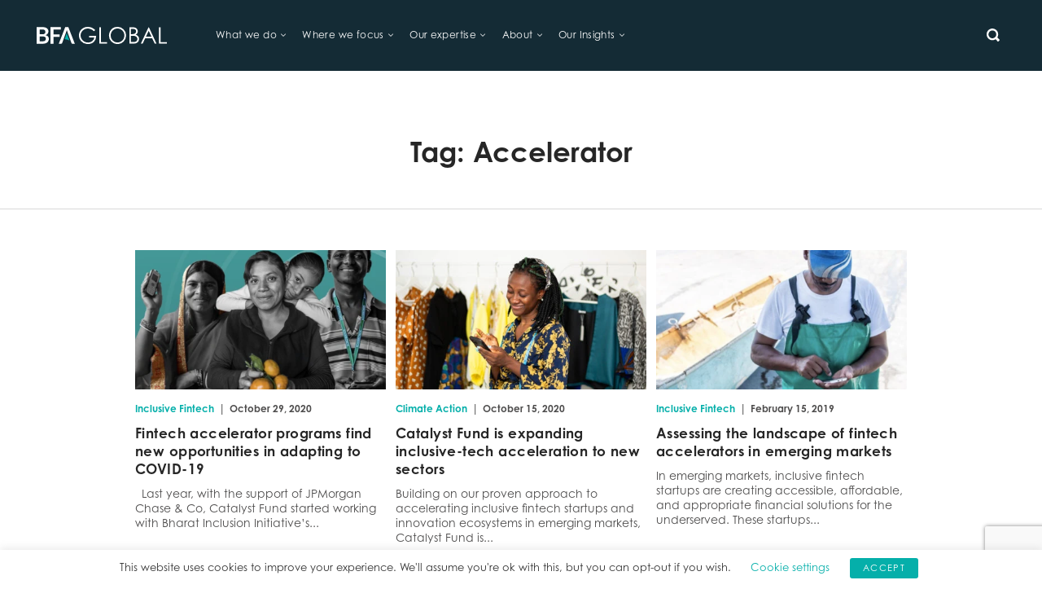

--- FILE ---
content_type: text/html; charset=UTF-8
request_url: https://bfaglobal.com/tag/accelerator/
body_size: 11602
content:
<!doctype html>
<html lang="en-US">
<head>
	<!-- Google Tag Manager -->
	<script>(function(w,d,s,l,i){w[l]=w[l]||[];w[l].push({'gtm.start':
	new Date().getTime(),event:'gtm.js'});var f=d.getElementsByTagName(s)[0],
	j=d.createElement(s),dl=l!='dataLayer'?'&l='+l:'';j.async=true;j.src=
	'https://www.googletagmanager.com/gtm.js?id='+i+dl;f.parentNode.insertBefore(j,f);
	})(window,document,'script','dataLayer','GTM-KZ7D4QM');</script>
	<!-- End Google Tag Manager -->
	<meta charset="UTF-8">        
    <meta name="viewport" content="width=device-width, initial-scale=1.0, maximum-scale=1.0, user-scalable=no" />     
    <meta http-equiv="X-UA-Compatible" content="IE=edge,chrome=1">        
    <meta name="msapplication-TileColor" content="#2E2E2E">
    <meta name="theme-color" content="#2E2E2E">
    <link rel="profile" href="https://gmpg.org/xfn/11">      
    <link rel="icon" href="https://bfaglobal.com/wp-content/themes/bfaglobal2020/img/favicon-192x192.png?2019" sizes="192x192" />
    <link rel="apple-touch-icon-precomposed" href="https://bfaglobal.com/wp-content/themes/bfaglobal2020/img/favicon-180x180.png?2019" />    
    <link rel="stylesheet" href="https://use.typekit.net/llr6bka.css">
	
	<!-- Google tag (gtag.js) -->
<script async src="https://www.googletagmanager.com/gtag/js?id=G-53NG153EVR"></script>
<script>
  window.dataLayer = window.dataLayer || [];
  function gtag(){dataLayer.push(arguments);}
  gtag('js', new Date());

  gtag('config', 'G-53NG153EVR');
</script>
	
	<meta name='robots' content='index, follow, max-image-preview:large, max-snippet:-1, max-video-preview:-1' />
	<style>img:is([sizes="auto" i], [sizes^="auto," i]) { contain-intrinsic-size: 3000px 1500px }</style>
	
	<!-- This site is optimized with the Yoast SEO Premium plugin v25.4 (Yoast SEO v25.4) - https://yoast.com/wordpress/plugins/seo/ -->
	<title>Accelerator Archives - BFA Global</title>
	<link rel="canonical" href="https://bfaglobal.com/tag/accelerator/" />
	<meta property="og:locale" content="en_US" />
	<meta property="og:type" content="article" />
	<meta property="og:title" content="Accelerator Archives" />
	<meta property="og:url" content="https://bfaglobal.com/tag/accelerator/" />
	<meta property="og:site_name" content="BFA Global" />
	<meta name="twitter:card" content="summary_large_image" />
	<script type="application/ld+json" class="yoast-schema-graph">{"@context":"https://schema.org","@graph":[{"@type":"CollectionPage","@id":"https://bfaglobal.com/tag/accelerator/","url":"https://bfaglobal.com/tag/accelerator/","name":"Accelerator Archives - BFA Global","isPartOf":{"@id":"https://bfaglobal.com/#website"},"primaryImageOfPage":{"@id":"https://bfaglobal.com/tag/accelerator/#primaryimage"},"image":{"@id":"https://bfaglobal.com/tag/accelerator/#primaryimage"},"thumbnailUrl":"https://bfaglobal.com/wp-content/uploads/2020/10/XL-blog.png","breadcrumb":{"@id":"https://bfaglobal.com/tag/accelerator/#breadcrumb"},"inLanguage":"en-US"},{"@type":"ImageObject","inLanguage":"en-US","@id":"https://bfaglobal.com/tag/accelerator/#primaryimage","url":"https://bfaglobal.com/wp-content/uploads/2020/10/XL-blog.png","contentUrl":"https://bfaglobal.com/wp-content/uploads/2020/10/XL-blog.png","width":1082,"height":838},{"@type":"BreadcrumbList","@id":"https://bfaglobal.com/tag/accelerator/#breadcrumb","itemListElement":[{"@type":"ListItem","position":1,"name":"Home","item":"https://bfaglobal.com/"},{"@type":"ListItem","position":2,"name":"Accelerator"}]},{"@type":"WebSite","@id":"https://bfaglobal.com/#website","url":"https://bfaglobal.com/","name":"BFA Global","description":"Enabling innovation for a more inclusive, equitable, and resilient future","potentialAction":[{"@type":"SearchAction","target":{"@type":"EntryPoint","urlTemplate":"https://bfaglobal.com/?s={search_term_string}"},"query-input":{"@type":"PropertyValueSpecification","valueRequired":true,"valueName":"search_term_string"}}],"inLanguage":"en-US"}]}</script>
	<!-- / Yoast SEO Premium plugin. -->


<link rel='dns-prefetch' href='//www.amcharts.com' />
<link rel="alternate" type="application/rss+xml" title="BFA Global &raquo; Feed" href="https://bfaglobal.com/feed/" />
<link rel="alternate" type="application/rss+xml" title="BFA Global &raquo; Comments Feed" href="https://bfaglobal.com/comments/feed/" />
<link rel="alternate" type="application/rss+xml" title="BFA Global &raquo; Accelerator Tag Feed" href="https://bfaglobal.com/tag/accelerator/feed/" />
<link rel='stylesheet' id='q-a-plus-css' href='https://bfaglobal.com/wp-content/plugins/q-and-a/css/q-a-plus.css?ver=1.0.6.2' media='screen' />
<link rel='stylesheet' id='wp-block-library-css' href='https://bfaglobal.com/wp-includes/css/dist/block-library/style.min.css?ver=6.8.3' media='all' />
<style id='classic-theme-styles-inline-css'>
/*! This file is auto-generated */
.wp-block-button__link{color:#fff;background-color:#32373c;border-radius:9999px;box-shadow:none;text-decoration:none;padding:calc(.667em + 2px) calc(1.333em + 2px);font-size:1.125em}.wp-block-file__button{background:#32373c;color:#fff;text-decoration:none}
</style>
<style id='qsm-quiz-style-inline-css'>


</style>
<style id='global-styles-inline-css'>
:root{--wp--preset--aspect-ratio--square: 1;--wp--preset--aspect-ratio--4-3: 4/3;--wp--preset--aspect-ratio--3-4: 3/4;--wp--preset--aspect-ratio--3-2: 3/2;--wp--preset--aspect-ratio--2-3: 2/3;--wp--preset--aspect-ratio--16-9: 16/9;--wp--preset--aspect-ratio--9-16: 9/16;--wp--preset--color--black: #000000;--wp--preset--color--cyan-bluish-gray: #abb8c3;--wp--preset--color--white: #ffffff;--wp--preset--color--pale-pink: #f78da7;--wp--preset--color--vivid-red: #cf2e2e;--wp--preset--color--luminous-vivid-orange: #ff6900;--wp--preset--color--luminous-vivid-amber: #fcb900;--wp--preset--color--light-green-cyan: #7bdcb5;--wp--preset--color--vivid-green-cyan: #00d084;--wp--preset--color--pale-cyan-blue: #8ed1fc;--wp--preset--color--vivid-cyan-blue: #0693e3;--wp--preset--color--vivid-purple: #9b51e0;--wp--preset--gradient--vivid-cyan-blue-to-vivid-purple: linear-gradient(135deg,rgba(6,147,227,1) 0%,rgb(155,81,224) 100%);--wp--preset--gradient--light-green-cyan-to-vivid-green-cyan: linear-gradient(135deg,rgb(122,220,180) 0%,rgb(0,208,130) 100%);--wp--preset--gradient--luminous-vivid-amber-to-luminous-vivid-orange: linear-gradient(135deg,rgba(252,185,0,1) 0%,rgba(255,105,0,1) 100%);--wp--preset--gradient--luminous-vivid-orange-to-vivid-red: linear-gradient(135deg,rgba(255,105,0,1) 0%,rgb(207,46,46) 100%);--wp--preset--gradient--very-light-gray-to-cyan-bluish-gray: linear-gradient(135deg,rgb(238,238,238) 0%,rgb(169,184,195) 100%);--wp--preset--gradient--cool-to-warm-spectrum: linear-gradient(135deg,rgb(74,234,220) 0%,rgb(151,120,209) 20%,rgb(207,42,186) 40%,rgb(238,44,130) 60%,rgb(251,105,98) 80%,rgb(254,248,76) 100%);--wp--preset--gradient--blush-light-purple: linear-gradient(135deg,rgb(255,206,236) 0%,rgb(152,150,240) 100%);--wp--preset--gradient--blush-bordeaux: linear-gradient(135deg,rgb(254,205,165) 0%,rgb(254,45,45) 50%,rgb(107,0,62) 100%);--wp--preset--gradient--luminous-dusk: linear-gradient(135deg,rgb(255,203,112) 0%,rgb(199,81,192) 50%,rgb(65,88,208) 100%);--wp--preset--gradient--pale-ocean: linear-gradient(135deg,rgb(255,245,203) 0%,rgb(182,227,212) 50%,rgb(51,167,181) 100%);--wp--preset--gradient--electric-grass: linear-gradient(135deg,rgb(202,248,128) 0%,rgb(113,206,126) 100%);--wp--preset--gradient--midnight: linear-gradient(135deg,rgb(2,3,129) 0%,rgb(40,116,252) 100%);--wp--preset--font-size--small: 13px;--wp--preset--font-size--medium: 20px;--wp--preset--font-size--large: 36px;--wp--preset--font-size--x-large: 42px;--wp--preset--spacing--20: 0.44rem;--wp--preset--spacing--30: 0.67rem;--wp--preset--spacing--40: 1rem;--wp--preset--spacing--50: 1.5rem;--wp--preset--spacing--60: 2.25rem;--wp--preset--spacing--70: 3.38rem;--wp--preset--spacing--80: 5.06rem;--wp--preset--shadow--natural: 6px 6px 9px rgba(0, 0, 0, 0.2);--wp--preset--shadow--deep: 12px 12px 50px rgba(0, 0, 0, 0.4);--wp--preset--shadow--sharp: 6px 6px 0px rgba(0, 0, 0, 0.2);--wp--preset--shadow--outlined: 6px 6px 0px -3px rgba(255, 255, 255, 1), 6px 6px rgba(0, 0, 0, 1);--wp--preset--shadow--crisp: 6px 6px 0px rgba(0, 0, 0, 1);}:where(.is-layout-flex){gap: 0.5em;}:where(.is-layout-grid){gap: 0.5em;}body .is-layout-flex{display: flex;}.is-layout-flex{flex-wrap: wrap;align-items: center;}.is-layout-flex > :is(*, div){margin: 0;}body .is-layout-grid{display: grid;}.is-layout-grid > :is(*, div){margin: 0;}:where(.wp-block-columns.is-layout-flex){gap: 2em;}:where(.wp-block-columns.is-layout-grid){gap: 2em;}:where(.wp-block-post-template.is-layout-flex){gap: 1.25em;}:where(.wp-block-post-template.is-layout-grid){gap: 1.25em;}.has-black-color{color: var(--wp--preset--color--black) !important;}.has-cyan-bluish-gray-color{color: var(--wp--preset--color--cyan-bluish-gray) !important;}.has-white-color{color: var(--wp--preset--color--white) !important;}.has-pale-pink-color{color: var(--wp--preset--color--pale-pink) !important;}.has-vivid-red-color{color: var(--wp--preset--color--vivid-red) !important;}.has-luminous-vivid-orange-color{color: var(--wp--preset--color--luminous-vivid-orange) !important;}.has-luminous-vivid-amber-color{color: var(--wp--preset--color--luminous-vivid-amber) !important;}.has-light-green-cyan-color{color: var(--wp--preset--color--light-green-cyan) !important;}.has-vivid-green-cyan-color{color: var(--wp--preset--color--vivid-green-cyan) !important;}.has-pale-cyan-blue-color{color: var(--wp--preset--color--pale-cyan-blue) !important;}.has-vivid-cyan-blue-color{color: var(--wp--preset--color--vivid-cyan-blue) !important;}.has-vivid-purple-color{color: var(--wp--preset--color--vivid-purple) !important;}.has-black-background-color{background-color: var(--wp--preset--color--black) !important;}.has-cyan-bluish-gray-background-color{background-color: var(--wp--preset--color--cyan-bluish-gray) !important;}.has-white-background-color{background-color: var(--wp--preset--color--white) !important;}.has-pale-pink-background-color{background-color: var(--wp--preset--color--pale-pink) !important;}.has-vivid-red-background-color{background-color: var(--wp--preset--color--vivid-red) !important;}.has-luminous-vivid-orange-background-color{background-color: var(--wp--preset--color--luminous-vivid-orange) !important;}.has-luminous-vivid-amber-background-color{background-color: var(--wp--preset--color--luminous-vivid-amber) !important;}.has-light-green-cyan-background-color{background-color: var(--wp--preset--color--light-green-cyan) !important;}.has-vivid-green-cyan-background-color{background-color: var(--wp--preset--color--vivid-green-cyan) !important;}.has-pale-cyan-blue-background-color{background-color: var(--wp--preset--color--pale-cyan-blue) !important;}.has-vivid-cyan-blue-background-color{background-color: var(--wp--preset--color--vivid-cyan-blue) !important;}.has-vivid-purple-background-color{background-color: var(--wp--preset--color--vivid-purple) !important;}.has-black-border-color{border-color: var(--wp--preset--color--black) !important;}.has-cyan-bluish-gray-border-color{border-color: var(--wp--preset--color--cyan-bluish-gray) !important;}.has-white-border-color{border-color: var(--wp--preset--color--white) !important;}.has-pale-pink-border-color{border-color: var(--wp--preset--color--pale-pink) !important;}.has-vivid-red-border-color{border-color: var(--wp--preset--color--vivid-red) !important;}.has-luminous-vivid-orange-border-color{border-color: var(--wp--preset--color--luminous-vivid-orange) !important;}.has-luminous-vivid-amber-border-color{border-color: var(--wp--preset--color--luminous-vivid-amber) !important;}.has-light-green-cyan-border-color{border-color: var(--wp--preset--color--light-green-cyan) !important;}.has-vivid-green-cyan-border-color{border-color: var(--wp--preset--color--vivid-green-cyan) !important;}.has-pale-cyan-blue-border-color{border-color: var(--wp--preset--color--pale-cyan-blue) !important;}.has-vivid-cyan-blue-border-color{border-color: var(--wp--preset--color--vivid-cyan-blue) !important;}.has-vivid-purple-border-color{border-color: var(--wp--preset--color--vivid-purple) !important;}.has-vivid-cyan-blue-to-vivid-purple-gradient-background{background: var(--wp--preset--gradient--vivid-cyan-blue-to-vivid-purple) !important;}.has-light-green-cyan-to-vivid-green-cyan-gradient-background{background: var(--wp--preset--gradient--light-green-cyan-to-vivid-green-cyan) !important;}.has-luminous-vivid-amber-to-luminous-vivid-orange-gradient-background{background: var(--wp--preset--gradient--luminous-vivid-amber-to-luminous-vivid-orange) !important;}.has-luminous-vivid-orange-to-vivid-red-gradient-background{background: var(--wp--preset--gradient--luminous-vivid-orange-to-vivid-red) !important;}.has-very-light-gray-to-cyan-bluish-gray-gradient-background{background: var(--wp--preset--gradient--very-light-gray-to-cyan-bluish-gray) !important;}.has-cool-to-warm-spectrum-gradient-background{background: var(--wp--preset--gradient--cool-to-warm-spectrum) !important;}.has-blush-light-purple-gradient-background{background: var(--wp--preset--gradient--blush-light-purple) !important;}.has-blush-bordeaux-gradient-background{background: var(--wp--preset--gradient--blush-bordeaux) !important;}.has-luminous-dusk-gradient-background{background: var(--wp--preset--gradient--luminous-dusk) !important;}.has-pale-ocean-gradient-background{background: var(--wp--preset--gradient--pale-ocean) !important;}.has-electric-grass-gradient-background{background: var(--wp--preset--gradient--electric-grass) !important;}.has-midnight-gradient-background{background: var(--wp--preset--gradient--midnight) !important;}.has-small-font-size{font-size: var(--wp--preset--font-size--small) !important;}.has-medium-font-size{font-size: var(--wp--preset--font-size--medium) !important;}.has-large-font-size{font-size: var(--wp--preset--font-size--large) !important;}.has-x-large-font-size{font-size: var(--wp--preset--font-size--x-large) !important;}
:where(.wp-block-post-template.is-layout-flex){gap: 1.25em;}:where(.wp-block-post-template.is-layout-grid){gap: 1.25em;}
:where(.wp-block-columns.is-layout-flex){gap: 2em;}:where(.wp-block-columns.is-layout-grid){gap: 2em;}
:root :where(.wp-block-pullquote){font-size: 1.5em;line-height: 1.6;}
</style>
<link rel='stylesheet' id='contact-form-7-css' href='https://bfaglobal.com/wp-content/plugins/contact-form-7/includes/css/styles.css?ver=6.1' media='all' />
<link rel='stylesheet' id='cookie-law-info-css' href='https://bfaglobal.com/wp-content/plugins/cookie-law-info/legacy/public/css/cookie-law-info-public.css?ver=3.2.8' media='all' />
<link rel='stylesheet' id='cookie-law-info-gdpr-css' href='https://bfaglobal.com/wp-content/plugins/cookie-law-info/legacy/public/css/cookie-law-info-gdpr.css?ver=3.2.8' media='all' />
<link rel='stylesheet' id='bfaglobal-style-css' href='https://bfaglobal.com/wp-content/themes/bfaglobal2020/style.css?ver=1.0.8' media='all' />
<link rel='stylesheet' id='bfaglobal-aos-css' href='https://bfaglobal.com/wp-content/themes/bfaglobal2020/css/aos.css?ver=1.0.8' media='all' />
<link rel='stylesheet' id='bfaglobal-norm-css' href='https://bfaglobal.com/wp-content/themes/bfaglobal2020/css/normalize.css?ver=1.0.8' media='all' />
<link rel='stylesheet' id='bfaglobal-fonts-css' href='https://bfaglobal.com/wp-content/themes/bfaglobal2020/css/fonts.css?ver=1.0.8' media='all' />
<link rel='stylesheet' id='bfaglobal-substyle-css' href='https://bfaglobal.com/wp-content/themes/bfaglobal2020/css/style.css?ver=1.0.8' media='all' />
<link rel='stylesheet' id='bfaglobal-secondarystyle-css' href='https://bfaglobal.com/wp-content/themes/bfaglobal2020/css/secondarystyle.css?ver=1.0.8' media='all' />
<link rel='stylesheet' id='bfa-cards-css' href='https://bfaglobal.com/wp-content/themes/bfaglobal2020/css/bfa-cards.css?ver=1.0.8' media='all' />
<link rel='stylesheet' id='bfaglobal-swiper-css' href='https://bfaglobal.com/wp-content/themes/bfaglobal2020/css/swiper.css?ver=1.0.8' media='all' />
<style id='akismet-widget-style-inline-css'>

			.a-stats {
				--akismet-color-mid-green: #357b49;
				--akismet-color-white: #fff;
				--akismet-color-light-grey: #f6f7f7;

				max-width: 350px;
				width: auto;
			}

			.a-stats * {
				all: unset;
				box-sizing: border-box;
			}

			.a-stats strong {
				font-weight: 600;
			}

			.a-stats a.a-stats__link,
			.a-stats a.a-stats__link:visited,
			.a-stats a.a-stats__link:active {
				background: var(--akismet-color-mid-green);
				border: none;
				box-shadow: none;
				border-radius: 8px;
				color: var(--akismet-color-white);
				cursor: pointer;
				display: block;
				font-family: -apple-system, BlinkMacSystemFont, 'Segoe UI', 'Roboto', 'Oxygen-Sans', 'Ubuntu', 'Cantarell', 'Helvetica Neue', sans-serif;
				font-weight: 500;
				padding: 12px;
				text-align: center;
				text-decoration: none;
				transition: all 0.2s ease;
			}

			/* Extra specificity to deal with TwentyTwentyOne focus style */
			.widget .a-stats a.a-stats__link:focus {
				background: var(--akismet-color-mid-green);
				color: var(--akismet-color-white);
				text-decoration: none;
			}

			.a-stats a.a-stats__link:hover {
				filter: brightness(110%);
				box-shadow: 0 4px 12px rgba(0, 0, 0, 0.06), 0 0 2px rgba(0, 0, 0, 0.16);
			}

			.a-stats .count {
				color: var(--akismet-color-white);
				display: block;
				font-size: 1.5em;
				line-height: 1.4;
				padding: 0 13px;
				white-space: nowrap;
			}
		
</style>
<link rel='stylesheet' id='tablepress-default-css' href='https://bfaglobal.com/wp-content/plugins/tablepress/css/build/default.css?ver=3.1.3' media='all' />
<script src="https://bfaglobal.com/wp-includes/js/jquery/jquery.min.js?ver=3.7.1" id="jquery-core-js"></script>
<script src="https://bfaglobal.com/wp-includes/js/jquery/jquery-migrate.min.js?ver=3.4.1" id="jquery-migrate-js"></script>
<script id="actions-js-extra">
var ajax_obj = {"ajax_url":"https:\/\/bfaglobal.com\/wp-admin\/admin-ajax.php","front_nonce":"9ad1f6c09c"};
</script>
<script src="https://bfaglobal.com/wp-content/themes/bfaglobal2020/js/actions.js?ver=2.0.8" id="actions-js"></script>
<script id="cf7_gated_content-js-extra">
var wpcf7gc = {"wpDebug":"","ajaxurl":"https:\/\/bfaglobal.com\/wp-admin\/admin-ajax.php","cookieKey":"cf7_gated_content_"};
</script>
<script src="https://bfaglobal.com/wp-content/plugins/cf7-gated-content/js/cf7_gated_content.js?ver=1" id="cf7_gated_content-js"></script>
<script id="cookie-law-info-js-extra">
var Cli_Data = {"nn_cookie_ids":[],"cookielist":[],"non_necessary_cookies":[],"ccpaEnabled":"","ccpaRegionBased":"","ccpaBarEnabled":"","strictlyEnabled":["necessary","obligatoire"],"ccpaType":"gdpr","js_blocking":"","custom_integration":"","triggerDomRefresh":"","secure_cookies":""};
var cli_cookiebar_settings = {"animate_speed_hide":"500","animate_speed_show":"500","background":"#FFF","border":"#b1a6a6c2","border_on":"","button_1_button_colour":"#000","button_1_button_hover":"#000000","button_1_link_colour":"#fff","button_1_as_button":"1","button_1_new_win":"","button_2_button_colour":"#333","button_2_button_hover":"#292929","button_2_link_colour":"#444","button_2_as_button":"","button_2_hidebar":"","button_3_button_colour":"#000","button_3_button_hover":"#000000","button_3_link_colour":"#fff","button_3_as_button":"1","button_3_new_win":"","button_4_button_colour":"#000","button_4_button_hover":"#000000","button_4_link_colour":"#62a329","button_4_as_button":"","button_7_button_colour":"#61a229","button_7_button_hover":"#4e8221","button_7_link_colour":"#fff","button_7_as_button":"1","button_7_new_win":"","font_family":"inherit","header_fix":"","notify_animate_hide":"1","notify_animate_show":"","notify_div_id":"#cookie-law-info-bar","notify_position_horizontal":"right","notify_position_vertical":"bottom","scroll_close":"","scroll_close_reload":"","accept_close_reload":"","reject_close_reload":"","showagain_tab":"","showagain_background":"#fff","showagain_border":"#000","showagain_div_id":"#cookie-law-info-again","showagain_x_position":"100px","text":"#000","show_once_yn":"","show_once":"10000","logging_on":"","as_popup":"","popup_overlay":"1","bar_heading_text":"","cookie_bar_as":"banner","popup_showagain_position":"bottom-right","widget_position":"left"};
var log_object = {"ajax_url":"https:\/\/bfaglobal.com\/wp-admin\/admin-ajax.php"};
</script>
<script src="https://bfaglobal.com/wp-content/plugins/cookie-law-info/legacy/public/js/cookie-law-info-public.js?ver=3.2.8" id="cookie-law-info-js"></script>
<link rel="https://api.w.org/" href="https://bfaglobal.com/wp-json/" /><link rel="alternate" title="JSON" type="application/json" href="https://bfaglobal.com/wp-json/wp/v2/tags/32" /><link rel="EditURI" type="application/rsd+xml" title="RSD" href="https://bfaglobal.com/xmlrpc.php?rsd" />
<meta name="generator" content="WordPress 6.8.3" />
<!-- Q & A -->
		<noscript><link rel="stylesheet" type="text/css" href="https://bfaglobal.com/wp-content/plugins/q-and-a/css/q-a-plus-noscript.css?ver=1.0.6.2" /></noscript><!-- Q & A -->    
    <script type="text/javascript">
        var ajaxurl = 'https://bfaglobal.com/wp-admin/admin-ajax.php';
    </script>
<style>.recentcomments a{display:inline !important;padding:0 !important;margin:0 !important;}</style>	
</head>

<body class="archive tag tag-accelerator tag-32 wp-theme-bfaglobal2020 hfeed">
<!-- Google Tag Manager (noscript) -->
<noscript><iframe src="https://www.googletagmanager.com/ns.html?id=GTM-KZ7D4QM"
height="0" width="0" style="display:none;visibility:hidden"></iframe></noscript>
<!-- End Google Tag Manager (noscript) -->
		
	<header>		
        <div class="header-wrapper w-1290">
                        <a class="logo" href="https://bfaglobal.com/" title="BFA Global - Enabling innovation for a more inclusive, equitable, and resilient future">                     
                <img src="https://bfaglobal.com/wp-content/themes/bfaglobal2020/img/BFA-Logo.svg" alt="BFA Global">
            </a>
                        
            <div class="nav-wrapper">
                <nav class="main-menu">  
                    <div class="nav-menu">
                        <button type="button" class="close">
                            <span></span>                    
                            <span></span>
                        </button>
                        <ul>
                        <li id="menu-item-218155" class="menu-item menu-item-type-post_type menu-item-object-page menu-item-has-children menu-item-218155"><a href="https://bfaglobal.com/what-we-do/">What we do</a>
<ul class="sub-menu">
	<li id="menu-item-219454" class="menu-item menu-item-type-post_type menu-item-object-page menu-item-219454"><a href="https://bfaglobal.com/what-we-do/">Overview</a></li>
	<li id="menu-item-218156" class="menu-item menu-item-type-post_type menu-item-object-page menu-item-218156"><a href="https://bfaglobal.com/research-advise/">Research and advisory</a></li>
	<li id="menu-item-218174" class="menu-item menu-item-type-post_type menu-item-object-page menu-item-218174"><a href="https://bfaglobal.com/digital-innovation/">Digital innovation</a></li>
	<li id="menu-item-218173" class="menu-item menu-item-type-post_type menu-item-object-page menu-item-218173"><a href="https://bfaglobal.com/venture-acceleration-impact-investing/">Venture acceleration + impact investing</a></li>
	<li id="menu-item-221825" class="menu-item menu-item-type-post_type menu-item-object-page menu-item-221825"><a href="https://bfaglobal.com/our-work/projects/">Explore our projects</a></li>
</ul>
</li>
<li id="menu-item-282931" class="menu-item menu-item-type-post_type menu-item-object-page menu-item-has-children menu-item-282931"><a href="https://bfaglobal.com/about-bfa-global/our-focus-areas/">Where we focus</a>
<ul class="sub-menu">
	<li id="menu-item-282904" class="menu-item menu-item-type-post_type menu-item-object-page menu-item-282904"><a href="https://bfaglobal.com/climate-resilience/">Climate resilience</a></li>
	<li id="menu-item-282932" class="menu-item menu-item-type-post_type menu-item-object-page menu-item-282932"><a href="https://bfaglobal.com/about-bfa-global/opportunities-livelihoods/">Opportunities &#038; Livelihoods</a></li>
</ul>
</li>
<li id="menu-item-218188" class="menu-item menu-item-type-post_type menu-item-object-page menu-item-has-children menu-item-218188"><a href="https://bfaglobal.com/about-bfa-global/our-expertise/">Our expertise</a>
<ul class="sub-menu">
	<li id="menu-item-218366" class="menu-item menu-item-type-post_type menu-item-object-page menu-item-218366"><a href="https://bfaglobal.com/inclusive-tech/">Inclusive tech</a></li>
	<li id="menu-item-221853" class="menu-item menu-item-type-post_type menu-item-object-page menu-item-221853"><a href="https://bfaglobal.com/financial-health/">Financial health</a></li>
	<li id="menu-item-218370" class="menu-item menu-item-type-post_type menu-item-object-page menu-item-218370"><a href="https://bfaglobal.com/digital-finance/">Digital finance</a></li>
	<li id="menu-item-218365" class="menu-item menu-item-type-post_type menu-item-object-page menu-item-218365"><a href="https://bfaglobal.com/gender-finance/">Gender finance</a></li>
	<li id="menu-item-218363" class="menu-item menu-item-type-post_type menu-item-object-page menu-item-218363"><a href="https://bfaglobal.com/refugee-finance/">Refugee finance</a></li>
	<li id="menu-item-218367" class="menu-item menu-item-type-post_type menu-item-object-page menu-item-218367"><a href="https://bfaglobal.com/digital-commerce-mses/">Digital commerce + MSEs</a></li>
</ul>
</li>
<li id="menu-item-221236" class="menu-item menu-item-type-post_type menu-item-object-page menu-item-has-children menu-item-221236"><a href="https://bfaglobal.com/about-bfa-global/">About</a>
<ul class="sub-menu">
	<li id="menu-item-217852" class="menu-item menu-item-type-post_type menu-item-object-page menu-item-217852"><a href="https://bfaglobal.com/about-bfa-global/">Who we are</a></li>
	<li id="menu-item-218415" class="menu-item menu-item-type-post_type menu-item-object-page menu-item-218415"><a href="https://bfaglobal.com/about-bfa-global/our-team/">Our team</a></li>
	<li id="menu-item-218448" class="menu-item menu-item-type-post_type menu-item-object-page menu-item-218448"><a href="https://bfaglobal.com/about-bfa-global/careers/">Careers</a></li>
	<li id="menu-item-217853" class="menu-item menu-item-type-post_type menu-item-object-page menu-item-217853"><a href="https://bfaglobal.com/about-bfa-global/contact-us/">Contact us</a></li>
</ul>
</li>
<li id="menu-item-234654" class="menu-item menu-item-type-post_type menu-item-object-page menu-item-has-children menu-item-234654"><a href="https://bfaglobal.com/insights/">Our Insights</a>
<ul class="sub-menu">
	<li id="menu-item-254681" class="menu-item menu-item-type-custom menu-item-object-custom menu-item-254681"><a href="https://bfaglobal.com/insights/?publication_type=1800">Blogs</a></li>
	<li id="menu-item-254682" class="menu-item menu-item-type-custom menu-item-object-custom menu-item-254682"><a href="https://bfaglobal.com/insights/?publication_type=1801">Infographics</a></li>
	<li id="menu-item-254683" class="menu-item menu-item-type-custom menu-item-object-custom menu-item-254683"><a href="https://bfaglobal.com/insights/?publication_type=1802">Reports</a></li>
	<li id="menu-item-254684" class="menu-item menu-item-type-custom menu-item-object-custom menu-item-254684"><a href="https://bfaglobal.com/insights/?publication_type=1803">Videos + Podcasts</a></li>
	<li id="menu-item-254685" class="menu-item menu-item-type-custom menu-item-object-custom menu-item-254685"><a href="https://bfaglobal.com/insights/?publication_type=1804">Webinars + Presentations</a></li>
</ul>
</li>
                    
                        </ul>                                 
                    </div>
                    <div class="main-search">                    
                        <form action="https://bfaglobal.com/" method="get">
                            <div class="search-form">
                                <input type="text" name="s" placeholder="Enter Keyword">
                                <button type="submit">Search</button>
                                <span>TRY FINANCIAL HEALTH, LIVELIHOODS</span>
                            </div>
                        </form>                    
                    </div>
                </nav>
					
                <div class="right-nav">
					                    <button type="button" class="search-trigger" title="Search"><span></span></button>
                                    </div>
				            </div>
            <button type="button" class="nav-trigger">
                <span></span>
                <span></span>
                <span></span>
            </button> 
        </div>
    </header>
<div class="hero default"></div>
<style type="text/css">header:after,header.painted:after {opacity: 1;}</style>

<div class="wide archive-container"> 
                        
	<div class="inside padding"><h1 class="page-title">Tag: <span>Accelerator</span></h1></div><div class="single-content w-960 padding">                                        
				<div class="inside">            
					<div class="module posts-boxes boxes_3">                                      
						<div class="inside">
							<div class="flex-container flex-wrap justify-content-center"><section>
					<a class="inside" href="https://bfaglobal.com/catalyst-fund/insights/fintech-accelerator-programs-adapt-covid19/" title="Fintech accelerator programs find new opportunities in adapting to COVID-19">
						<div class="image-holder">
							<img src="https://bfaglobal.com/wp-content/uploads/2020/10/XL-blog-450x250.png" alt="Fintech accelerator programs find new opportunities in adapting to COVID-19">
						</div> 
						<div class="post-top-details">
							<span class="post-area-of-work">Inclusive Fintech</span><span class="post-border"> | </span><span class="post-date">October 29, 2020</span>
						</div>
						<h4>Fintech accelerator programs find new opportunities in adapting to COVID-19</h4>
						<p>&nbsp; Last year, with the support of JPMorgan Chase &amp; Co, Catalyst Fund started working with Bharat Inclusion Initiative’s...</p>
						<div class="post-bottom-details">
							<span>By Bethany Kanten</span>
						</div>
					</a>
				</section><section>
					<a class="inside" href="https://bfaglobal.com/catalyst-fund/insights/catalyst-fund-is-expanding-inclusive-tech-acceleration-to-new-sectors/" title="Catalyst Fund is expanding inclusive-tech acceleration to new sectors">
						<div class="image-holder">
							<img src="https://bfaglobal.com/wp-content/uploads/2020/10/IDC-launch-blog-450x250.jpg" alt="Catalyst Fund is expanding inclusive-tech acceleration to new sectors">
						</div> 
						<div class="post-top-details">
							<span class="post-area-of-work">Climate Action</span><span class="post-border"> | </span><span class="post-date">October 15, 2020</span>
						</div>
						<h4>Catalyst Fund is expanding inclusive-tech acceleration to new sectors</h4>
						<p>Building on our proven approach to accelerating inclusive fintech startups and innovation ecosystems in emerging markets, Catalyst Fund is...</p>
						<div class="post-bottom-details">
							<span>By Maelis Carraro</span>
						</div>
					</a>
				</section><section>
					<a class="inside" href="https://bfaglobal.com/catalyst-fund/insights/accelerating-early-stage-inclusive-fintech-startups/" title="Assessing the landscape of fintech accelerators in emerging markets">
						<div class="image-holder">
							<img src="https://bfaglobal.com/wp-content/uploads/2020/01/AcceleratingEarly-stageInclusiveFintechstartups-450x250.png" alt="Assessing the landscape of fintech accelerators in emerging markets">
						</div> 
						<div class="post-top-details">
							<span class="post-area-of-work">Inclusive Fintech</span><span class="post-border"> | </span><span class="post-date">February 15, 2019</span>
						</div>
						<h4>Assessing the landscape of fintech accelerators in emerging markets</h4>
						<p>In emerging markets, inclusive fintech startups are creating accessible, affordable, and appropriate financial solutions for the underserved. These startups...</p>
						<div class="post-bottom-details">
							<span>By Akansha Kasera</span>
						</div>
					</a>
				</section><section>
					<a class="inside" href="https://bfaglobal.com/catalyst-fund/insights/accelerating-to-investment-four-strategies-for-securing-follow-on-funding-for-fintech-startups/" title="Accelerating to Investment: Four Strategies for Securing Follow-on Funding for Fintech Startups">
						<div class="image-holder">
							<img src="https://bfaglobal.com/wp-content/uploads/2019/12/1_a71udt7UkRC9xxV5-4eZ6w-450x250.png" alt="Accelerating to Investment: Four Strategies for Securing Follow-on Funding for Fintech Startups">
						</div> 
						<div class="post-top-details">
							<span class="post-area-of-work">Inclusive Fintech</span><span class="post-border"> | </span><span class="post-date">February 14, 2019</span>
						</div>
						<h4>Accelerating to Investment: Four Strategies for Securing Follow-on Funding for Fintech Startups</h4>
						<p>The goal for every startup — fintech or otherwise — is securing funding for growth. Yet most fintech startups...</p>
						<div class="post-bottom-details">
							<span>By Malika Anand</span>
						</div>
					</a>
				</section><section>
					<a class="inside" href="https://bfaglobal.com/catalyst-fund/insights/inclusive-fintech-four-lessons-for-optimizing-customer-and-tech-journeys/" title="Inclusive Fintech: Four Lessons for Optimizing Customer and Tech Journeys">
						<div class="image-holder">
							<img src="https://bfaglobal.com/wp-content/uploads/2020/02/1_VXi2eyTBpj7-AQsJV5Ea6g-450x250.jpg" alt="Inclusive Fintech: Four Lessons for Optimizing Customer and Tech Journeys">
						</div> 
						<div class="post-top-details">
							<span class="post-area-of-work">Artificial Intelligence</span><span class="post-border"> | </span><span class="post-date">June 20, 2017</span>
						</div>
						<h4>Inclusive Fintech: Four Lessons for Optimizing Customer and Tech Journeys</h4>
						<p>At Catalyst Fund, we spent the past year working directly with early-stage fintech startups in emerging markets. Run by...</p>
						<div class="post-bottom-details">
							<span>By Wajiha Ahmed</span>
						</div>
					</a>
				</section></div></div></div></div></div> 
</div>


<div class="module back-to-top-holder">
    <div class="w-1290 clearfix">
        <div class="inside">
            <div class="back-to-top-holder-inside"></div>
        </div>
    </div>
</div>

<footer>    
        
    <div class="bluebg">
        <div class="w-1290 clearfix">
            <div class="wpcf7 no-js" id="wpcf7-f217242-o1" lang="en-US" dir="ltr" data-wpcf7-id="217242">
<div class="screen-reader-response">
<p role="status" aria-live="polite" aria-atomic="true">
<ul></ul>
</div>
<form action="/tag/accelerator/#wpcf7-f217242-o1" method="post" class="wpcf7-form init" aria-label="Contact form" novalidate="novalidate" data-status="init">
<fieldset class="hidden-fields-container"><input type="hidden" name="_wpcf7" value="217242" /><input type="hidden" name="_wpcf7_version" value="6.1" /><input type="hidden" name="_wpcf7_locale" value="en_US" /><input type="hidden" name="_wpcf7_unit_tag" value="wpcf7-f217242-o1" /><input type="hidden" name="_wpcf7_container_post" value="0" /><input type="hidden" name="_wpcf7_posted_data_hash" value="" /><input type="hidden" name="_wpcf7_recaptcha_response" value="" />
</fieldset>
<div class="subscribe-title">Subscribe to the BFA Mailing List</div>
<div class="form-holder subscribe-form">
<form>
<div class="field">
            <span class="wpcf7-form-control-wrap" data-name="fname"><input size="40" maxlength="400" class="wpcf7-form-control wpcf7-text wpcf7-validates-as-required form-control" aria-required="true" aria-invalid="false" placeholder="FIRST NAME" value="" type="text" name="fname" /></span>
        </div>
<div class="field">
           <span class="wpcf7-form-control-wrap" data-name="lastname"><input size="40" maxlength="400" class="wpcf7-form-control wpcf7-text wpcf7-validates-as-required form-control" aria-required="true" aria-invalid="false" placeholder="LAST NAME" value="" type="text" name="lastname" /></span>
        </div>
<div class="field">
 <span class="wpcf7-form-control-wrap" data-name="email"><input size="40" maxlength="400" class="wpcf7-form-control wpcf7-email wpcf7-validates-as-required wpcf7-text wpcf7-validates-as-email form-control" aria-required="true" aria-invalid="false" placeholder="EMAIL ADDRESS" value="" type="email" name="email" /></span></p></div>
<p><button class="cta onblue">Subscribe</button></form>
</div>
<p style="display: none !important;" class="akismet-fields-container" data-prefix="_wpcf7_ak_"><label>&#916;<textarea name="_wpcf7_ak_hp_textarea" cols="45" rows="8" maxlength="100"></textarea></label><input type="hidden" id="ak_js_1" name="_wpcf7_ak_js" value="53"/><script>document.getElementById( "ak_js_1" ).setAttribute( "value", ( new Date() ).getTime() );</script></p>
<div class="wpcf7-response-output" aria-hidden="true"></div>
</form>
</div>
            
        </div>
    </div>
    <div class="greybg">
        <div class="w-1290 clearfix">
            <div class="footer-nav">                    
                <div class="footer-left">
                    <a class="footer-logo" href="https://bfaglobal.com/" title="BFA Global - Enabling innovation for a more inclusive, equitable, and resilient future">                     
                        <img src="https://bfaglobal.com/wp-content/themes/bfaglobal2020/img/BFA-Logo.svg" height="19" alt="BFA Global">
                    </a>
                    						<a target="" href="https://bfaglobal.com/about-bfa-global/contact-us/"><strong>Contact Us</strong></a>
												<a target="" href="https://bfaglobal.com/about-bfa-global/careers/"><strong>Careers</strong></a>
												<a target="" href="https://bfaglobal.com/about-bfa-global/press-kit"><strong>Press Kit</strong></a>
												<a target="" href="https://bfaglobal.com/organizational-policies/"><strong>Organizational Policies</strong></a>
						                </div>
                <div class="footer-right">                    
				  						<a target="" href="https://www.linkedin.com/company/bfaglobal/"><i class="bfa-icon-linkedin-in"></i></a>
												<a target="" href="https://twitter.com/BFAGlobal"><i class="bfa-icon-twitter"></i></a>
						                </div>
            </div>
            <div class="small">
                            </div>
        </div>
    </div>
    </footer> 
<script type="speculationrules">
{"prefetch":[{"source":"document","where":{"and":[{"href_matches":"\/*"},{"not":{"href_matches":["\/wp-*.php","\/wp-admin\/*","\/wp-content\/uploads\/*","\/wp-content\/*","\/wp-content\/plugins\/*","\/wp-content\/themes\/bfaglobal2020\/*","\/*\\?(.+)"]}},{"not":{"selector_matches":"a[rel~=\"nofollow\"]"}},{"not":{"selector_matches":".no-prefetch, .no-prefetch a"}}]},"eagerness":"conservative"}]}
</script>
<!--googleoff: all--><div id="cookie-law-info-bar" data-nosnippet="true"><span>This website uses cookies to improve your experience. We'll assume you're ok with this, but you can opt-out if you wish. <a role='button' class="cli_settings_button" style="margin:5px 20px 5px 20px">Cookie settings</a><a role='button' data-cli_action="accept" id="cookie_action_close_header" class="medium cli-plugin-button cli-plugin-main-button cookie_action_close_header cli_action_button wt-cli-accept-btn" style="margin:5px">ACCEPT</a></span></div><div id="cookie-law-info-again" data-nosnippet="true"><span id="cookie_hdr_showagain">Privacy &amp; Cookies Policy</span></div><div class="cli-modal" data-nosnippet="true" id="cliSettingsPopup" tabindex="-1" role="dialog" aria-labelledby="cliSettingsPopup" aria-hidden="true">
  <div class="cli-modal-dialog" role="document">
	<div class="cli-modal-content cli-bar-popup">
		  <button type="button" class="cli-modal-close" id="cliModalClose">
			<svg class="" viewBox="0 0 24 24"><path d="M19 6.41l-1.41-1.41-5.59 5.59-5.59-5.59-1.41 1.41 5.59 5.59-5.59 5.59 1.41 1.41 5.59-5.59 5.59 5.59 1.41-1.41-5.59-5.59z"></path><path d="M0 0h24v24h-24z" fill="none"></path></svg>
			<span class="wt-cli-sr-only">Close</span>
		  </button>
		  <div class="cli-modal-body">
			<div class="cli-container-fluid cli-tab-container">
	<div class="cli-row">
		<div class="cli-col-12 cli-align-items-stretch cli-px-0">
			<div class="cli-privacy-overview">
				<h4>Privacy Overview</h4>				<div class="cli-privacy-content">
					<div class="cli-privacy-content-text">This website uses cookies to improve your experience while you navigate through the website. Out of these cookies, the cookies that are categorized as necessary are stored on your browser as they are essential for the working of basic functionalities of the website. We also use third-party cookies that help us analyze and understand how you use this website. These cookies will be stored in your browser only with your consent. You also have the option to opt-out of these cookies. But opting out of some of these cookies may have an effect on your browsing experience.</div>
				</div>
				<a class="cli-privacy-readmore" aria-label="Show more" role="button" data-readmore-text="Show more" data-readless-text="Show less"></a>			</div>
		</div>
		<div class="cli-col-12 cli-align-items-stretch cli-px-0 cli-tab-section-container">
												<div class="cli-tab-section">
						<div class="cli-tab-header">
							<a role="button" tabindex="0" class="cli-nav-link cli-settings-mobile" data-target="necessary" data-toggle="cli-toggle-tab">
								Necessary							</a>
															<div class="wt-cli-necessary-checkbox">
									<input type="checkbox" class="cli-user-preference-checkbox"  id="wt-cli-checkbox-necessary" data-id="checkbox-necessary" checked="checked"  />
									<label class="form-check-label" for="wt-cli-checkbox-necessary">Necessary</label>
								</div>
								<span class="cli-necessary-caption">Always Enabled</span>
													</div>
						<div class="cli-tab-content">
							<div class="cli-tab-pane cli-fade" data-id="necessary">
								<div class="wt-cli-cookie-description">
									Necessary cookies are absolutely essential for the website to function properly. This category only includes cookies that ensures basic functionalities and security features of the website. These cookies do not store any personal information.								</div>
							</div>
						</div>
					</div>
																	<div class="cli-tab-section">
						<div class="cli-tab-header">
							<a role="button" tabindex="0" class="cli-nav-link cli-settings-mobile" data-target="non-necessary" data-toggle="cli-toggle-tab">
								Non-necessary							</a>
															<div class="cli-switch">
									<input type="checkbox" id="wt-cli-checkbox-non-necessary" class="cli-user-preference-checkbox"  data-id="checkbox-non-necessary" checked='checked' />
									<label for="wt-cli-checkbox-non-necessary" class="cli-slider" data-cli-enable="Enabled" data-cli-disable="Disabled"><span class="wt-cli-sr-only">Non-necessary</span></label>
								</div>
													</div>
						<div class="cli-tab-content">
							<div class="cli-tab-pane cli-fade" data-id="non-necessary">
								<div class="wt-cli-cookie-description">
									Any cookies that may not be particularly necessary for the website to function and is used specifically to collect user personal data via analytics, ads, other embedded contents are termed as non-necessary cookies. It is mandatory to procure user consent prior to running these cookies on your website.								</div>
							</div>
						</div>
					</div>
										</div>
	</div>
</div>
		  </div>
		  <div class="cli-modal-footer">
			<div class="wt-cli-element cli-container-fluid cli-tab-container">
				<div class="cli-row">
					<div class="cli-col-12 cli-align-items-stretch cli-px-0">
						<div class="cli-tab-footer wt-cli-privacy-overview-actions">
						
															<a id="wt-cli-privacy-save-btn" role="button" tabindex="0" data-cli-action="accept" class="wt-cli-privacy-btn cli_setting_save_button wt-cli-privacy-accept-btn cli-btn">SAVE &amp; ACCEPT</a>
													</div>
						
					</div>
				</div>
			</div>
		</div>
	</div>
  </div>
</div>
<div class="cli-modal-backdrop cli-fade cli-settings-overlay"></div>
<div class="cli-modal-backdrop cli-fade cli-popupbar-overlay"></div>
<!--googleon: all--><script src="https://bfaglobal.com/wp-content/plugins/q-and-a/js/q-a-plus.js?ver=1.0.6.2" id="q-a-plus-js"></script>
<script src="https://bfaglobal.com/wp-includes/js/dist/hooks.min.js?ver=4d63a3d491d11ffd8ac6" id="wp-hooks-js"></script>
<script src="https://bfaglobal.com/wp-includes/js/dist/i18n.min.js?ver=5e580eb46a90c2b997e6" id="wp-i18n-js"></script>
<script id="wp-i18n-js-after">
wp.i18n.setLocaleData( { 'text direction\u0004ltr': [ 'ltr' ] } );
</script>
<script src="https://bfaglobal.com/wp-content/plugins/contact-form-7/includes/swv/js/index.js?ver=6.1" id="swv-js"></script>
<script id="contact-form-7-js-before">
var wpcf7 = {
    "api": {
        "root": "https:\/\/bfaglobal.com\/wp-json\/",
        "namespace": "contact-form-7\/v1"
    },
    "cached": 1
};
</script>
<script src="https://bfaglobal.com/wp-content/plugins/contact-form-7/includes/js/index.js?ver=6.1" id="contact-form-7-js"></script>
<script src="https://bfaglobal.com/wp-content/themes/bfaglobal2020/js/navigation.js?ver=1.0.8" id="bfaglobal-navigation-js"></script>
<script src="https://bfaglobal.com/wp-content/themes/bfaglobal2020/js/skip-link-focus-fix.js?ver=1.0.8" id="bfaglobal-skip-link-focus-fix-js"></script>
<script src="https://bfaglobal.com/wp-content/themes/bfaglobal2020/js/swiper.js?ver=1.0.8" id="swiper-js"></script>
<script src="https://bfaglobal.com/wp-content/themes/bfaglobal2020/js/aos.js?ver=1.0.8" id="aos-js"></script>
<script src="https://www.amcharts.com/lib/4/core.js?ver=1.0.8" id="am1-js"></script>
<script src="https://www.amcharts.com/lib/4/maps.js?ver=1.0.8" id="am2-js"></script>
<script src="https://www.amcharts.com/lib/4/geodata/worldHigh.js?ver=1.0.8" id="am3-js"></script>
<script src="https://www.amcharts.com/lib/4/themes/animated.js?ver=1.0.8" id="am4-js"></script>
<script src="https://www.amcharts.com/lib/4/plugins/bullets.js?ver=1.0.8" id="am5-js"></script>
<script src="https://bfaglobal.com/wp-content/themes/bfaglobal2020/js/main.js?ver=1.0.8" id="main-js"></script>
<script src="https://www.google.com/recaptcha/api.js?render=6Lcq16gZAAAAAJsc_gz9CeACTthVyM8GtxMm-8_L&amp;ver=3.0" id="google-recaptcha-js"></script>
<script src="https://bfaglobal.com/wp-includes/js/dist/vendor/wp-polyfill.min.js?ver=3.15.0" id="wp-polyfill-js"></script>
<script id="wpcf7-recaptcha-js-before">
var wpcf7_recaptcha = {
    "sitekey": "6Lcq16gZAAAAAJsc_gz9CeACTthVyM8GtxMm-8_L",
    "actions": {
        "homepage": "homepage",
        "contactform": "contactform"
    }
};
</script>
<script src="https://bfaglobal.com/wp-content/plugins/contact-form-7/modules/recaptcha/index.js?ver=6.1" id="wpcf7-recaptcha-js"></script>
		<script type="text/javascript">
			var visualizerUserInteractionEvents = [
				"scroll",
				"mouseover",
				"keydown",
				"touchmove",
				"touchstart"
			];

			visualizerUserInteractionEvents.forEach(function(event) {
				window.addEventListener(event, visualizerTriggerScriptLoader, { passive: true });
			});

			function visualizerTriggerScriptLoader() {
				visualizerLoadScripts();
				visualizerUserInteractionEvents.forEach(function(event) {
					window.removeEventListener(event, visualizerTriggerScriptLoader, { passive: true });
				});
			}

			function visualizerLoadScripts() {
				document.querySelectorAll("script[data-visualizer-script]").forEach(function(elem) {
					jQuery.getScript( elem.getAttribute("data-visualizer-script") )
					.done( function( script, textStatus ) {
						elem.setAttribute("src", elem.getAttribute("data-visualizer-script"));
						elem.removeAttribute("data-visualizer-script");
						setTimeout( function() {
							visualizerRefreshChart();
						} );
					} );
				});
			}

			function visualizerRefreshChart() {
				jQuery( '.visualizer-front:not(.visualizer-chart-loaded)' ).resize();
				if ( jQuery( 'div.viz-facade-loaded:not(.visualizer-lazy):empty' ).length > 0 ) {
					visualizerUserInteractionEvents.forEach( function( event ) {
						window.addEventListener( event, function() {
							jQuery( '.visualizer-front:not(.visualizer-chart-loaded)' ).resize();
						}, { passive: true } );
					} );
				}
			}
		</script>
			</body>
</html>
<!--
Performance optimized by W3 Total Cache. Learn more: https://www.boldgrid.com/w3-total-cache/

Page Caching using Disk: Enhanced 

Served from: bfaglobal.com @ 2026-01-29 02:24:23 by W3 Total Cache
-->

--- FILE ---
content_type: text/html; charset=utf-8
request_url: https://www.google.com/recaptcha/api2/anchor?ar=1&k=6Lcq16gZAAAAAJsc_gz9CeACTthVyM8GtxMm-8_L&co=aHR0cHM6Ly9iZmFnbG9iYWwuY29tOjQ0Mw..&hl=en&v=N67nZn4AqZkNcbeMu4prBgzg&size=invisible&anchor-ms=20000&execute-ms=30000&cb=r42perv1rdh3
body_size: 48767
content:
<!DOCTYPE HTML><html dir="ltr" lang="en"><head><meta http-equiv="Content-Type" content="text/html; charset=UTF-8">
<meta http-equiv="X-UA-Compatible" content="IE=edge">
<title>reCAPTCHA</title>
<style type="text/css">
/* cyrillic-ext */
@font-face {
  font-family: 'Roboto';
  font-style: normal;
  font-weight: 400;
  font-stretch: 100%;
  src: url(//fonts.gstatic.com/s/roboto/v48/KFO7CnqEu92Fr1ME7kSn66aGLdTylUAMa3GUBHMdazTgWw.woff2) format('woff2');
  unicode-range: U+0460-052F, U+1C80-1C8A, U+20B4, U+2DE0-2DFF, U+A640-A69F, U+FE2E-FE2F;
}
/* cyrillic */
@font-face {
  font-family: 'Roboto';
  font-style: normal;
  font-weight: 400;
  font-stretch: 100%;
  src: url(//fonts.gstatic.com/s/roboto/v48/KFO7CnqEu92Fr1ME7kSn66aGLdTylUAMa3iUBHMdazTgWw.woff2) format('woff2');
  unicode-range: U+0301, U+0400-045F, U+0490-0491, U+04B0-04B1, U+2116;
}
/* greek-ext */
@font-face {
  font-family: 'Roboto';
  font-style: normal;
  font-weight: 400;
  font-stretch: 100%;
  src: url(//fonts.gstatic.com/s/roboto/v48/KFO7CnqEu92Fr1ME7kSn66aGLdTylUAMa3CUBHMdazTgWw.woff2) format('woff2');
  unicode-range: U+1F00-1FFF;
}
/* greek */
@font-face {
  font-family: 'Roboto';
  font-style: normal;
  font-weight: 400;
  font-stretch: 100%;
  src: url(//fonts.gstatic.com/s/roboto/v48/KFO7CnqEu92Fr1ME7kSn66aGLdTylUAMa3-UBHMdazTgWw.woff2) format('woff2');
  unicode-range: U+0370-0377, U+037A-037F, U+0384-038A, U+038C, U+038E-03A1, U+03A3-03FF;
}
/* math */
@font-face {
  font-family: 'Roboto';
  font-style: normal;
  font-weight: 400;
  font-stretch: 100%;
  src: url(//fonts.gstatic.com/s/roboto/v48/KFO7CnqEu92Fr1ME7kSn66aGLdTylUAMawCUBHMdazTgWw.woff2) format('woff2');
  unicode-range: U+0302-0303, U+0305, U+0307-0308, U+0310, U+0312, U+0315, U+031A, U+0326-0327, U+032C, U+032F-0330, U+0332-0333, U+0338, U+033A, U+0346, U+034D, U+0391-03A1, U+03A3-03A9, U+03B1-03C9, U+03D1, U+03D5-03D6, U+03F0-03F1, U+03F4-03F5, U+2016-2017, U+2034-2038, U+203C, U+2040, U+2043, U+2047, U+2050, U+2057, U+205F, U+2070-2071, U+2074-208E, U+2090-209C, U+20D0-20DC, U+20E1, U+20E5-20EF, U+2100-2112, U+2114-2115, U+2117-2121, U+2123-214F, U+2190, U+2192, U+2194-21AE, U+21B0-21E5, U+21F1-21F2, U+21F4-2211, U+2213-2214, U+2216-22FF, U+2308-230B, U+2310, U+2319, U+231C-2321, U+2336-237A, U+237C, U+2395, U+239B-23B7, U+23D0, U+23DC-23E1, U+2474-2475, U+25AF, U+25B3, U+25B7, U+25BD, U+25C1, U+25CA, U+25CC, U+25FB, U+266D-266F, U+27C0-27FF, U+2900-2AFF, U+2B0E-2B11, U+2B30-2B4C, U+2BFE, U+3030, U+FF5B, U+FF5D, U+1D400-1D7FF, U+1EE00-1EEFF;
}
/* symbols */
@font-face {
  font-family: 'Roboto';
  font-style: normal;
  font-weight: 400;
  font-stretch: 100%;
  src: url(//fonts.gstatic.com/s/roboto/v48/KFO7CnqEu92Fr1ME7kSn66aGLdTylUAMaxKUBHMdazTgWw.woff2) format('woff2');
  unicode-range: U+0001-000C, U+000E-001F, U+007F-009F, U+20DD-20E0, U+20E2-20E4, U+2150-218F, U+2190, U+2192, U+2194-2199, U+21AF, U+21E6-21F0, U+21F3, U+2218-2219, U+2299, U+22C4-22C6, U+2300-243F, U+2440-244A, U+2460-24FF, U+25A0-27BF, U+2800-28FF, U+2921-2922, U+2981, U+29BF, U+29EB, U+2B00-2BFF, U+4DC0-4DFF, U+FFF9-FFFB, U+10140-1018E, U+10190-1019C, U+101A0, U+101D0-101FD, U+102E0-102FB, U+10E60-10E7E, U+1D2C0-1D2D3, U+1D2E0-1D37F, U+1F000-1F0FF, U+1F100-1F1AD, U+1F1E6-1F1FF, U+1F30D-1F30F, U+1F315, U+1F31C, U+1F31E, U+1F320-1F32C, U+1F336, U+1F378, U+1F37D, U+1F382, U+1F393-1F39F, U+1F3A7-1F3A8, U+1F3AC-1F3AF, U+1F3C2, U+1F3C4-1F3C6, U+1F3CA-1F3CE, U+1F3D4-1F3E0, U+1F3ED, U+1F3F1-1F3F3, U+1F3F5-1F3F7, U+1F408, U+1F415, U+1F41F, U+1F426, U+1F43F, U+1F441-1F442, U+1F444, U+1F446-1F449, U+1F44C-1F44E, U+1F453, U+1F46A, U+1F47D, U+1F4A3, U+1F4B0, U+1F4B3, U+1F4B9, U+1F4BB, U+1F4BF, U+1F4C8-1F4CB, U+1F4D6, U+1F4DA, U+1F4DF, U+1F4E3-1F4E6, U+1F4EA-1F4ED, U+1F4F7, U+1F4F9-1F4FB, U+1F4FD-1F4FE, U+1F503, U+1F507-1F50B, U+1F50D, U+1F512-1F513, U+1F53E-1F54A, U+1F54F-1F5FA, U+1F610, U+1F650-1F67F, U+1F687, U+1F68D, U+1F691, U+1F694, U+1F698, U+1F6AD, U+1F6B2, U+1F6B9-1F6BA, U+1F6BC, U+1F6C6-1F6CF, U+1F6D3-1F6D7, U+1F6E0-1F6EA, U+1F6F0-1F6F3, U+1F6F7-1F6FC, U+1F700-1F7FF, U+1F800-1F80B, U+1F810-1F847, U+1F850-1F859, U+1F860-1F887, U+1F890-1F8AD, U+1F8B0-1F8BB, U+1F8C0-1F8C1, U+1F900-1F90B, U+1F93B, U+1F946, U+1F984, U+1F996, U+1F9E9, U+1FA00-1FA6F, U+1FA70-1FA7C, U+1FA80-1FA89, U+1FA8F-1FAC6, U+1FACE-1FADC, U+1FADF-1FAE9, U+1FAF0-1FAF8, U+1FB00-1FBFF;
}
/* vietnamese */
@font-face {
  font-family: 'Roboto';
  font-style: normal;
  font-weight: 400;
  font-stretch: 100%;
  src: url(//fonts.gstatic.com/s/roboto/v48/KFO7CnqEu92Fr1ME7kSn66aGLdTylUAMa3OUBHMdazTgWw.woff2) format('woff2');
  unicode-range: U+0102-0103, U+0110-0111, U+0128-0129, U+0168-0169, U+01A0-01A1, U+01AF-01B0, U+0300-0301, U+0303-0304, U+0308-0309, U+0323, U+0329, U+1EA0-1EF9, U+20AB;
}
/* latin-ext */
@font-face {
  font-family: 'Roboto';
  font-style: normal;
  font-weight: 400;
  font-stretch: 100%;
  src: url(//fonts.gstatic.com/s/roboto/v48/KFO7CnqEu92Fr1ME7kSn66aGLdTylUAMa3KUBHMdazTgWw.woff2) format('woff2');
  unicode-range: U+0100-02BA, U+02BD-02C5, U+02C7-02CC, U+02CE-02D7, U+02DD-02FF, U+0304, U+0308, U+0329, U+1D00-1DBF, U+1E00-1E9F, U+1EF2-1EFF, U+2020, U+20A0-20AB, U+20AD-20C0, U+2113, U+2C60-2C7F, U+A720-A7FF;
}
/* latin */
@font-face {
  font-family: 'Roboto';
  font-style: normal;
  font-weight: 400;
  font-stretch: 100%;
  src: url(//fonts.gstatic.com/s/roboto/v48/KFO7CnqEu92Fr1ME7kSn66aGLdTylUAMa3yUBHMdazQ.woff2) format('woff2');
  unicode-range: U+0000-00FF, U+0131, U+0152-0153, U+02BB-02BC, U+02C6, U+02DA, U+02DC, U+0304, U+0308, U+0329, U+2000-206F, U+20AC, U+2122, U+2191, U+2193, U+2212, U+2215, U+FEFF, U+FFFD;
}
/* cyrillic-ext */
@font-face {
  font-family: 'Roboto';
  font-style: normal;
  font-weight: 500;
  font-stretch: 100%;
  src: url(//fonts.gstatic.com/s/roboto/v48/KFO7CnqEu92Fr1ME7kSn66aGLdTylUAMa3GUBHMdazTgWw.woff2) format('woff2');
  unicode-range: U+0460-052F, U+1C80-1C8A, U+20B4, U+2DE0-2DFF, U+A640-A69F, U+FE2E-FE2F;
}
/* cyrillic */
@font-face {
  font-family: 'Roboto';
  font-style: normal;
  font-weight: 500;
  font-stretch: 100%;
  src: url(//fonts.gstatic.com/s/roboto/v48/KFO7CnqEu92Fr1ME7kSn66aGLdTylUAMa3iUBHMdazTgWw.woff2) format('woff2');
  unicode-range: U+0301, U+0400-045F, U+0490-0491, U+04B0-04B1, U+2116;
}
/* greek-ext */
@font-face {
  font-family: 'Roboto';
  font-style: normal;
  font-weight: 500;
  font-stretch: 100%;
  src: url(//fonts.gstatic.com/s/roboto/v48/KFO7CnqEu92Fr1ME7kSn66aGLdTylUAMa3CUBHMdazTgWw.woff2) format('woff2');
  unicode-range: U+1F00-1FFF;
}
/* greek */
@font-face {
  font-family: 'Roboto';
  font-style: normal;
  font-weight: 500;
  font-stretch: 100%;
  src: url(//fonts.gstatic.com/s/roboto/v48/KFO7CnqEu92Fr1ME7kSn66aGLdTylUAMa3-UBHMdazTgWw.woff2) format('woff2');
  unicode-range: U+0370-0377, U+037A-037F, U+0384-038A, U+038C, U+038E-03A1, U+03A3-03FF;
}
/* math */
@font-face {
  font-family: 'Roboto';
  font-style: normal;
  font-weight: 500;
  font-stretch: 100%;
  src: url(//fonts.gstatic.com/s/roboto/v48/KFO7CnqEu92Fr1ME7kSn66aGLdTylUAMawCUBHMdazTgWw.woff2) format('woff2');
  unicode-range: U+0302-0303, U+0305, U+0307-0308, U+0310, U+0312, U+0315, U+031A, U+0326-0327, U+032C, U+032F-0330, U+0332-0333, U+0338, U+033A, U+0346, U+034D, U+0391-03A1, U+03A3-03A9, U+03B1-03C9, U+03D1, U+03D5-03D6, U+03F0-03F1, U+03F4-03F5, U+2016-2017, U+2034-2038, U+203C, U+2040, U+2043, U+2047, U+2050, U+2057, U+205F, U+2070-2071, U+2074-208E, U+2090-209C, U+20D0-20DC, U+20E1, U+20E5-20EF, U+2100-2112, U+2114-2115, U+2117-2121, U+2123-214F, U+2190, U+2192, U+2194-21AE, U+21B0-21E5, U+21F1-21F2, U+21F4-2211, U+2213-2214, U+2216-22FF, U+2308-230B, U+2310, U+2319, U+231C-2321, U+2336-237A, U+237C, U+2395, U+239B-23B7, U+23D0, U+23DC-23E1, U+2474-2475, U+25AF, U+25B3, U+25B7, U+25BD, U+25C1, U+25CA, U+25CC, U+25FB, U+266D-266F, U+27C0-27FF, U+2900-2AFF, U+2B0E-2B11, U+2B30-2B4C, U+2BFE, U+3030, U+FF5B, U+FF5D, U+1D400-1D7FF, U+1EE00-1EEFF;
}
/* symbols */
@font-face {
  font-family: 'Roboto';
  font-style: normal;
  font-weight: 500;
  font-stretch: 100%;
  src: url(//fonts.gstatic.com/s/roboto/v48/KFO7CnqEu92Fr1ME7kSn66aGLdTylUAMaxKUBHMdazTgWw.woff2) format('woff2');
  unicode-range: U+0001-000C, U+000E-001F, U+007F-009F, U+20DD-20E0, U+20E2-20E4, U+2150-218F, U+2190, U+2192, U+2194-2199, U+21AF, U+21E6-21F0, U+21F3, U+2218-2219, U+2299, U+22C4-22C6, U+2300-243F, U+2440-244A, U+2460-24FF, U+25A0-27BF, U+2800-28FF, U+2921-2922, U+2981, U+29BF, U+29EB, U+2B00-2BFF, U+4DC0-4DFF, U+FFF9-FFFB, U+10140-1018E, U+10190-1019C, U+101A0, U+101D0-101FD, U+102E0-102FB, U+10E60-10E7E, U+1D2C0-1D2D3, U+1D2E0-1D37F, U+1F000-1F0FF, U+1F100-1F1AD, U+1F1E6-1F1FF, U+1F30D-1F30F, U+1F315, U+1F31C, U+1F31E, U+1F320-1F32C, U+1F336, U+1F378, U+1F37D, U+1F382, U+1F393-1F39F, U+1F3A7-1F3A8, U+1F3AC-1F3AF, U+1F3C2, U+1F3C4-1F3C6, U+1F3CA-1F3CE, U+1F3D4-1F3E0, U+1F3ED, U+1F3F1-1F3F3, U+1F3F5-1F3F7, U+1F408, U+1F415, U+1F41F, U+1F426, U+1F43F, U+1F441-1F442, U+1F444, U+1F446-1F449, U+1F44C-1F44E, U+1F453, U+1F46A, U+1F47D, U+1F4A3, U+1F4B0, U+1F4B3, U+1F4B9, U+1F4BB, U+1F4BF, U+1F4C8-1F4CB, U+1F4D6, U+1F4DA, U+1F4DF, U+1F4E3-1F4E6, U+1F4EA-1F4ED, U+1F4F7, U+1F4F9-1F4FB, U+1F4FD-1F4FE, U+1F503, U+1F507-1F50B, U+1F50D, U+1F512-1F513, U+1F53E-1F54A, U+1F54F-1F5FA, U+1F610, U+1F650-1F67F, U+1F687, U+1F68D, U+1F691, U+1F694, U+1F698, U+1F6AD, U+1F6B2, U+1F6B9-1F6BA, U+1F6BC, U+1F6C6-1F6CF, U+1F6D3-1F6D7, U+1F6E0-1F6EA, U+1F6F0-1F6F3, U+1F6F7-1F6FC, U+1F700-1F7FF, U+1F800-1F80B, U+1F810-1F847, U+1F850-1F859, U+1F860-1F887, U+1F890-1F8AD, U+1F8B0-1F8BB, U+1F8C0-1F8C1, U+1F900-1F90B, U+1F93B, U+1F946, U+1F984, U+1F996, U+1F9E9, U+1FA00-1FA6F, U+1FA70-1FA7C, U+1FA80-1FA89, U+1FA8F-1FAC6, U+1FACE-1FADC, U+1FADF-1FAE9, U+1FAF0-1FAF8, U+1FB00-1FBFF;
}
/* vietnamese */
@font-face {
  font-family: 'Roboto';
  font-style: normal;
  font-weight: 500;
  font-stretch: 100%;
  src: url(//fonts.gstatic.com/s/roboto/v48/KFO7CnqEu92Fr1ME7kSn66aGLdTylUAMa3OUBHMdazTgWw.woff2) format('woff2');
  unicode-range: U+0102-0103, U+0110-0111, U+0128-0129, U+0168-0169, U+01A0-01A1, U+01AF-01B0, U+0300-0301, U+0303-0304, U+0308-0309, U+0323, U+0329, U+1EA0-1EF9, U+20AB;
}
/* latin-ext */
@font-face {
  font-family: 'Roboto';
  font-style: normal;
  font-weight: 500;
  font-stretch: 100%;
  src: url(//fonts.gstatic.com/s/roboto/v48/KFO7CnqEu92Fr1ME7kSn66aGLdTylUAMa3KUBHMdazTgWw.woff2) format('woff2');
  unicode-range: U+0100-02BA, U+02BD-02C5, U+02C7-02CC, U+02CE-02D7, U+02DD-02FF, U+0304, U+0308, U+0329, U+1D00-1DBF, U+1E00-1E9F, U+1EF2-1EFF, U+2020, U+20A0-20AB, U+20AD-20C0, U+2113, U+2C60-2C7F, U+A720-A7FF;
}
/* latin */
@font-face {
  font-family: 'Roboto';
  font-style: normal;
  font-weight: 500;
  font-stretch: 100%;
  src: url(//fonts.gstatic.com/s/roboto/v48/KFO7CnqEu92Fr1ME7kSn66aGLdTylUAMa3yUBHMdazQ.woff2) format('woff2');
  unicode-range: U+0000-00FF, U+0131, U+0152-0153, U+02BB-02BC, U+02C6, U+02DA, U+02DC, U+0304, U+0308, U+0329, U+2000-206F, U+20AC, U+2122, U+2191, U+2193, U+2212, U+2215, U+FEFF, U+FFFD;
}
/* cyrillic-ext */
@font-face {
  font-family: 'Roboto';
  font-style: normal;
  font-weight: 900;
  font-stretch: 100%;
  src: url(//fonts.gstatic.com/s/roboto/v48/KFO7CnqEu92Fr1ME7kSn66aGLdTylUAMa3GUBHMdazTgWw.woff2) format('woff2');
  unicode-range: U+0460-052F, U+1C80-1C8A, U+20B4, U+2DE0-2DFF, U+A640-A69F, U+FE2E-FE2F;
}
/* cyrillic */
@font-face {
  font-family: 'Roboto';
  font-style: normal;
  font-weight: 900;
  font-stretch: 100%;
  src: url(//fonts.gstatic.com/s/roboto/v48/KFO7CnqEu92Fr1ME7kSn66aGLdTylUAMa3iUBHMdazTgWw.woff2) format('woff2');
  unicode-range: U+0301, U+0400-045F, U+0490-0491, U+04B0-04B1, U+2116;
}
/* greek-ext */
@font-face {
  font-family: 'Roboto';
  font-style: normal;
  font-weight: 900;
  font-stretch: 100%;
  src: url(//fonts.gstatic.com/s/roboto/v48/KFO7CnqEu92Fr1ME7kSn66aGLdTylUAMa3CUBHMdazTgWw.woff2) format('woff2');
  unicode-range: U+1F00-1FFF;
}
/* greek */
@font-face {
  font-family: 'Roboto';
  font-style: normal;
  font-weight: 900;
  font-stretch: 100%;
  src: url(//fonts.gstatic.com/s/roboto/v48/KFO7CnqEu92Fr1ME7kSn66aGLdTylUAMa3-UBHMdazTgWw.woff2) format('woff2');
  unicode-range: U+0370-0377, U+037A-037F, U+0384-038A, U+038C, U+038E-03A1, U+03A3-03FF;
}
/* math */
@font-face {
  font-family: 'Roboto';
  font-style: normal;
  font-weight: 900;
  font-stretch: 100%;
  src: url(//fonts.gstatic.com/s/roboto/v48/KFO7CnqEu92Fr1ME7kSn66aGLdTylUAMawCUBHMdazTgWw.woff2) format('woff2');
  unicode-range: U+0302-0303, U+0305, U+0307-0308, U+0310, U+0312, U+0315, U+031A, U+0326-0327, U+032C, U+032F-0330, U+0332-0333, U+0338, U+033A, U+0346, U+034D, U+0391-03A1, U+03A3-03A9, U+03B1-03C9, U+03D1, U+03D5-03D6, U+03F0-03F1, U+03F4-03F5, U+2016-2017, U+2034-2038, U+203C, U+2040, U+2043, U+2047, U+2050, U+2057, U+205F, U+2070-2071, U+2074-208E, U+2090-209C, U+20D0-20DC, U+20E1, U+20E5-20EF, U+2100-2112, U+2114-2115, U+2117-2121, U+2123-214F, U+2190, U+2192, U+2194-21AE, U+21B0-21E5, U+21F1-21F2, U+21F4-2211, U+2213-2214, U+2216-22FF, U+2308-230B, U+2310, U+2319, U+231C-2321, U+2336-237A, U+237C, U+2395, U+239B-23B7, U+23D0, U+23DC-23E1, U+2474-2475, U+25AF, U+25B3, U+25B7, U+25BD, U+25C1, U+25CA, U+25CC, U+25FB, U+266D-266F, U+27C0-27FF, U+2900-2AFF, U+2B0E-2B11, U+2B30-2B4C, U+2BFE, U+3030, U+FF5B, U+FF5D, U+1D400-1D7FF, U+1EE00-1EEFF;
}
/* symbols */
@font-face {
  font-family: 'Roboto';
  font-style: normal;
  font-weight: 900;
  font-stretch: 100%;
  src: url(//fonts.gstatic.com/s/roboto/v48/KFO7CnqEu92Fr1ME7kSn66aGLdTylUAMaxKUBHMdazTgWw.woff2) format('woff2');
  unicode-range: U+0001-000C, U+000E-001F, U+007F-009F, U+20DD-20E0, U+20E2-20E4, U+2150-218F, U+2190, U+2192, U+2194-2199, U+21AF, U+21E6-21F0, U+21F3, U+2218-2219, U+2299, U+22C4-22C6, U+2300-243F, U+2440-244A, U+2460-24FF, U+25A0-27BF, U+2800-28FF, U+2921-2922, U+2981, U+29BF, U+29EB, U+2B00-2BFF, U+4DC0-4DFF, U+FFF9-FFFB, U+10140-1018E, U+10190-1019C, U+101A0, U+101D0-101FD, U+102E0-102FB, U+10E60-10E7E, U+1D2C0-1D2D3, U+1D2E0-1D37F, U+1F000-1F0FF, U+1F100-1F1AD, U+1F1E6-1F1FF, U+1F30D-1F30F, U+1F315, U+1F31C, U+1F31E, U+1F320-1F32C, U+1F336, U+1F378, U+1F37D, U+1F382, U+1F393-1F39F, U+1F3A7-1F3A8, U+1F3AC-1F3AF, U+1F3C2, U+1F3C4-1F3C6, U+1F3CA-1F3CE, U+1F3D4-1F3E0, U+1F3ED, U+1F3F1-1F3F3, U+1F3F5-1F3F7, U+1F408, U+1F415, U+1F41F, U+1F426, U+1F43F, U+1F441-1F442, U+1F444, U+1F446-1F449, U+1F44C-1F44E, U+1F453, U+1F46A, U+1F47D, U+1F4A3, U+1F4B0, U+1F4B3, U+1F4B9, U+1F4BB, U+1F4BF, U+1F4C8-1F4CB, U+1F4D6, U+1F4DA, U+1F4DF, U+1F4E3-1F4E6, U+1F4EA-1F4ED, U+1F4F7, U+1F4F9-1F4FB, U+1F4FD-1F4FE, U+1F503, U+1F507-1F50B, U+1F50D, U+1F512-1F513, U+1F53E-1F54A, U+1F54F-1F5FA, U+1F610, U+1F650-1F67F, U+1F687, U+1F68D, U+1F691, U+1F694, U+1F698, U+1F6AD, U+1F6B2, U+1F6B9-1F6BA, U+1F6BC, U+1F6C6-1F6CF, U+1F6D3-1F6D7, U+1F6E0-1F6EA, U+1F6F0-1F6F3, U+1F6F7-1F6FC, U+1F700-1F7FF, U+1F800-1F80B, U+1F810-1F847, U+1F850-1F859, U+1F860-1F887, U+1F890-1F8AD, U+1F8B0-1F8BB, U+1F8C0-1F8C1, U+1F900-1F90B, U+1F93B, U+1F946, U+1F984, U+1F996, U+1F9E9, U+1FA00-1FA6F, U+1FA70-1FA7C, U+1FA80-1FA89, U+1FA8F-1FAC6, U+1FACE-1FADC, U+1FADF-1FAE9, U+1FAF0-1FAF8, U+1FB00-1FBFF;
}
/* vietnamese */
@font-face {
  font-family: 'Roboto';
  font-style: normal;
  font-weight: 900;
  font-stretch: 100%;
  src: url(//fonts.gstatic.com/s/roboto/v48/KFO7CnqEu92Fr1ME7kSn66aGLdTylUAMa3OUBHMdazTgWw.woff2) format('woff2');
  unicode-range: U+0102-0103, U+0110-0111, U+0128-0129, U+0168-0169, U+01A0-01A1, U+01AF-01B0, U+0300-0301, U+0303-0304, U+0308-0309, U+0323, U+0329, U+1EA0-1EF9, U+20AB;
}
/* latin-ext */
@font-face {
  font-family: 'Roboto';
  font-style: normal;
  font-weight: 900;
  font-stretch: 100%;
  src: url(//fonts.gstatic.com/s/roboto/v48/KFO7CnqEu92Fr1ME7kSn66aGLdTylUAMa3KUBHMdazTgWw.woff2) format('woff2');
  unicode-range: U+0100-02BA, U+02BD-02C5, U+02C7-02CC, U+02CE-02D7, U+02DD-02FF, U+0304, U+0308, U+0329, U+1D00-1DBF, U+1E00-1E9F, U+1EF2-1EFF, U+2020, U+20A0-20AB, U+20AD-20C0, U+2113, U+2C60-2C7F, U+A720-A7FF;
}
/* latin */
@font-face {
  font-family: 'Roboto';
  font-style: normal;
  font-weight: 900;
  font-stretch: 100%;
  src: url(//fonts.gstatic.com/s/roboto/v48/KFO7CnqEu92Fr1ME7kSn66aGLdTylUAMa3yUBHMdazQ.woff2) format('woff2');
  unicode-range: U+0000-00FF, U+0131, U+0152-0153, U+02BB-02BC, U+02C6, U+02DA, U+02DC, U+0304, U+0308, U+0329, U+2000-206F, U+20AC, U+2122, U+2191, U+2193, U+2212, U+2215, U+FEFF, U+FFFD;
}

</style>
<link rel="stylesheet" type="text/css" href="https://www.gstatic.com/recaptcha/releases/N67nZn4AqZkNcbeMu4prBgzg/styles__ltr.css">
<script nonce="e08Y3sc0cKCfTWHE_dgnRg" type="text/javascript">window['__recaptcha_api'] = 'https://www.google.com/recaptcha/api2/';</script>
<script type="text/javascript" src="https://www.gstatic.com/recaptcha/releases/N67nZn4AqZkNcbeMu4prBgzg/recaptcha__en.js" nonce="e08Y3sc0cKCfTWHE_dgnRg">
      
    </script></head>
<body><div id="rc-anchor-alert" class="rc-anchor-alert"></div>
<input type="hidden" id="recaptcha-token" value="[base64]">
<script type="text/javascript" nonce="e08Y3sc0cKCfTWHE_dgnRg">
      recaptcha.anchor.Main.init("[\x22ainput\x22,[\x22bgdata\x22,\x22\x22,\[base64]/[base64]/[base64]/ZyhXLGgpOnEoW04sMjEsbF0sVywwKSxoKSxmYWxzZSxmYWxzZSl9Y2F0Y2goayl7RygzNTgsVyk/[base64]/[base64]/[base64]/[base64]/[base64]/[base64]/[base64]/bmV3IEJbT10oRFswXSk6dz09Mj9uZXcgQltPXShEWzBdLERbMV0pOnc9PTM/bmV3IEJbT10oRFswXSxEWzFdLERbMl0pOnc9PTQ/[base64]/[base64]/[base64]/[base64]/[base64]\\u003d\x22,\[base64]\\u003d\\u003d\x22,\x22D8OWwo3DjMOfwrTCmnbDtsK3ejZcwo/DqGVfBsOqwop6wovCo8O8w55Yw5dhwqzCr1RDTA/[base64]/CmsKGw4RBwpbDkhHDgMOLV8O1E8OQJlF4bmgKw74pYlnCkMKvXEsyw5TDo0BrWMO9XE/[base64]/DvsKXw5jDv8K1w4liwqvCtcOFbcO8KsO+w6tMwrM5wq02EGXDmsOKd8Ogw68sw71iwr09NSVJw5Baw6NyCcONCnhqwqjDu8OBw6LDocK1VzjDviXDiDHDg1PCjcKxJsOQAw/[base64]/w7Yewq8uRMKCw4fCinnDhsOqZ8Oqwr3CuAd6CzPDk8Omwr/[base64]/TB3Cr8KgwokDwp4GY8OrGcKjLyZXDMOfwrhCwp1rw47CvcOdS8OgCHLDvsO3NcKxwpnCvSRZw5TDoVLCqQnChcOww6vDpcOnwp83w4sZFQEhwqU/dCV3wqfDsMOnCMKLw5vCj8KQw58GMcK2DjhUw4svLcKmw6Ugw4VmR8Kkw6ZWw7IZworCh8OiGw3DvyXChcOaw5/[base64]/[base64]/CvsKow4sXfsORw65mPFbChxwTQcK5wq0Nw6PDtcKmwq/[base64]/DumAhZBTDl8KVecKOw50nw4kPKwtbwozDoMKBA8OewqFWwo/CucKhb8OuSjsnwqwkMsKSwq3Chk3CkcOsd8OOZ3rDpmBGKsOWw4Etw7PDn8O0dVREdV1EwrklwpEtEcKDw4IdwpTDqk9ywq/Cq3xqwqfCgQl3acOtw5TDhMKFw5nDlhhVPW7Cj8OuQBR8WMKBDw/CuVfCksOOWnTCiS43GnbDkhLCr8Oxwr/Dt8OCKEXCsCg7wp/[base64]/Dl8KFH3MmRMKJw6MHw4bDjW/CkB9tw6DCosOUwrdfHsKBAyvDrMK3EcOhXWrChGXDusKZc39vCBrDpcOASWnCucODw6DDvj/[base64]/Cgh3DhlIuNzQPAsOlcMOqw70Qw6ZzQMOgwr7DrU0HHnjDoMKnwoN5DcOPXVTCqMONwoTCt8KdwqtLwqMiRnVtCFnCiA7CrD3Dq13ClMOyQMOHdcKlA2/[base64]/DusK4esKFwrI3TcK9ecK5MlPCpMOwV8Khw5HCrsKPGxBmwpVUw7TDsVBswpzDlRoXwrvDnMK+R1FrIBsoQsO2DkvCrh17fkp2XRjDkTHDscOLOHU7w6JIHcOpAcK/[base64]/YMKfwq0uPw/CmDDCr0vDucONeMKTfMO3Z1oCw7rDqw5yw5DCjSBPBcO6w6caP1AswqjDk8OMA8KZNT8NaGnDpMKYw5JFwp/[base64]/DscOEw6LDm8OpbiDDsTx8SWPCmkAPQh46JcOpw7gleMOxSsKEUsO9w7gHVcOEwoU9NMOKT8KqIlAIw5bDssOpYsOHDRobGcO/RMOYwoLCvSA5SAYzw4hQwpPClsK3w4g/LMO0McOxw5cdw4PCu8O5wp9YSsOZbcOPGFDDvMKow7w6w799LENQYMKlw70ew7cDwqInZsKCwrwuwpVlP8OkIcOvw5EFwr7CsH3CisKUw5LDs8OdHA8PT8OYQQzCm8Knwo5vwoXCisONRsK/wrvDqcKQwr99GcKHw5g5GhjDqWtbZcKhw4TCvsOjwo5vAFrDuhrCisOhW2DCnmx8dMOWO3fDosKHScOyPMKowopiHcObw6fCisOowrjDvS5LDgjDtAQMwq83w5QdYsOkwr3Cq8Kbw7s+w5fCsBYDw4rDn8O/wrTDqDNRwrBYwoV9HMKiw6/CnSjCh3XCqcOqc8Kxw4jDgcKPCcO1wq3CrsO2wrEyw7pTemrDrsOHPjdswpLCv8OxwoLDjMKOwq1SwqPDvcODwroVw4/CtMOtwqfCkcOGXDoHQQTDlcKcIsOPcmrDs1gXJgHDtDZgw5XDrwrCrcOuw4EHwqYEJXZhS8O4w6MvX3NswobCngk0w5bDgcO3dB5zwqocw5DDu8OUAMOPw6rDlHo6w4bDkMOaPXLClcKww57Cty4hPld1woFgD8KJCwDChiXDiMKCIMKdCcK5wpzClj/Cs8O6QsKwwr/Dp8KGLsO9wp1Aw47Dry4CQsK3wroQDXPCmjrCksKawqXDsMKmw5ZCwpTCpHJBF8Ovw7h1woRtw7d4w6/[base64]/[base64]/QE9pw5UUw4BdwpvDin7CksKEHMOBw5XDjGAnwq1hwp9HwqVBw7jDimbDpmjClS5Qw77CgcOhwonCk3rCusO/[base64]/DlsOBJcKAwqgEwrrCsGHCksO2w63DniPDssKOVBVlw57Dgx8QfCRTfU0bWxphw7nDuXV1HcOjY8K/KTYCb8OFw5bCmnpCfjHCqAsdHnM/[base64]/w7zDqMKrw6cuZMOEw4nCkwbDp8Oqw5fDtMO8HMO1wr/[base64]/ChUsVecOtIx07wrELwpzDrjPCq8OFwr1nU8KJXAbDmwXCvsKwU07CpV7CqhcQZsOTHF0cW3rDusOww606wo05cMOkw73DgDrCmcOCw6RywpfCuinCpRw1XE/[base64]/CssO2wqjDuCFjSCNVwovDnxtMZ3RYGFA1RsOowo3DlhcCwrnCnAB5woBHUcONH8O2wovDpcO3RVnDgMKzEn8ywrzDv8OyciYww6p8S8OUwp3CrcOpwrgQw4xDw4LClcK1QMOoYUBGKsOmwpRXwqjCn8KKZ8OlwpfDvE7Dg8KPbMKPEsOmw5daw7PDsxpCwpDDjsOSw5/[base64]/J2JUYMKdfsOUw43CjMK0dsKZwojDjsKmRMKPw4xTw7fDusOJw4NlTmDCqMK8w6lHXsOOU3bDucOlIizCqCsNUcOtBEbDmwhSJcO0DcO6R8K1Wksadxw+w43DjUAewqkVNcOBw6XCisOvwrFiw7Ngw4PCk8KdJ8KTw4YzNwnCvsO2fcO9wq8awo0SwpfCqMK3wo8/wrDCusK4w6NUwpTCusOuwqjCosKFw5llIGXDksKfJMO4wofDjEJYwpXDjFdbw4kBw5kVCcK6w7FAw5dww7TCsC1NwpLDh8OQannDjBggKRkgw61IOsKMGRNdw6lAw6HCrMOBKsKSXMOdbx7DkcKWaTHCgcKeC280O8O7w4nDgwLDljYbH8KERH/CucKIPAcuasO/w7zDnMKCIkRkwofDnkXDosKbwp/[base64]/NsOITsOYw6XDm8OCL8K9wpFcOcOeOcOCGHNzwo3Dug3DhxLDix/CuVbCjSZfXmslXE5tw77Do8OMw692VMK9QsKEw7bDgmrCuMKIwqMbGMK/[base64]/[base64]/w7xww6hdVlDDpm3Dl8KHecOFw4gLw6XDv1/[base64]/DqsOjwpHCpcO/[base64]/DkwXCnGPCrHbDhcObAMKzw5rDry/Di8KoRg/DkTtxw4s/fsKjwr3Dl8OiDcOYwqrCi8KeA2fCom3CkB/CkGvDtRsMw5UGF8OETcKMw7IMR8KtwovCi8Kow5kVL27CpcOSFGwaMMObdcK+C2HCmXrCqMOEw74dBF/CngpTwq0UCcKydGpfwoDChcOcAsKSwrzClCVZKMKoXWw6e8KrRD3DgcKcYn/[base64]/[base64]/wqLDpMKfwqZrJcOswrzDoMKud8KXw7krXsKXw53CrcOGcsKUEwHCjhvDqcOsw4ZldUMqf8K9w5LCosK6woNTw6IIwqcpwrd9wrQYw5tRWMK5DXoHwoDCrsO5wqfCjcKzWRkPwrPCm8O0w7VechXCjcOCw6A5X8K/VBRTMMOfASdyw6RAMsOwKQB5VcK4wrZ5G8KNQzXCkXsJw6Jmwr3DjMOxw4nCoVjCs8KPNsK8wr3CjcKSUADDmsKFwqvCsjPCi2I9w7DDigoCw5xTTDHClcK7w4HDgkrCvGTCn8KSwqF3w68Pw4oJwqYawr/DkjMxUsO9YsO0w6TCryR1w69swpIkccOKwrfCkjTCr8KeGsOOUMKMwprDlHLDrgZZwpXCm8OPw4EOwpZsw5HCgsOJdkTDrG1MW2TDsDLCih7CtW5QCjvDq8KWFCIlw5fCn33CucOXP8KwOlFZRcOSS8K4w53CkWHCq8KhS8OUw5/ClMOSw6NsNAXCjMOyw5gMwprDn8OWTMOYLMKsw47DncKtwpZrfcO2PcKza8OowpoPw4F+TGRRexPDlMKBVl3CvcKvw55nwrLDocOUVT/Dvm1+w6TCoF8Zb1Y7K8O4X8KhezAfw6vCsCdGw47CvHMEKsKqMBPDqMOuw5V7wrlIw48Ow4nCs8KvwpjDiHDCtnVlw41WTcOgTWnDtsOGMsOiBjnDgx4sw6DCkH/DmcOLw6rCpm5sFhDCtMK0w6tFScKkwrhpwrzDtDzDvBQgw6oDw7cIwr3DuTRSw7IWccKkeANYej/[base64]/Dh2E0aMKMwp8Kw4bDnyDCtcOWwo0UwpkJWV/CuQ0OWRHDrsOfb8KnEcKUw6PCtRIKW8K1wo4Xw6nDoFUffsKhwpBhwqbDtcKHw5hcwqwjOzJvw4UXPBXDrMKywrUOw4/DihEkwrg3ESAOcFzCvGZNwoHDtcKcQsKHOcOefi/CiMKdw5HDhcKKw7dIwoZiMwjDozzCiTl9wonCkUsANi7DnWB+XT8Bw5HDj8KTwr91w7bCpcORCMODQ8OkfcKRBRILwozDm3/DhxnCoVzDs1vCicOtfcKQUEdgCFcIa8OBw6dswpE5BsK9w7DDrXw6WiIqw77CvSUjQm/CowIzwoTCgzkgUMKwZcK5woHCmWFIwoQpw77Cn8KoworDugk/wrl5w5cwwrDDlRJzw4Q7OH0ewro4AcOSw7nDpUcxwrs9JcO+wonCtsKwwr7CkUghEydZSwHCncK4VQHDmCc0ccOQLcOnwosSw5zDhcOvA015A8KmVsOJAcOJw6EQwq3DlMONPMOzCcOQw4pgcBt3w4cIw6Ntdxs0BVvDrMKDNBLDusKaw47CuE3DmsO4wpDCsEo/[base64]/E3UQc0fCpMOIwqXDrVvDkUTDrDrCkFEaIlNIJsOtwrfDrxpCSMOew5NKwqXDrcOZwq4dwpxgGsKPYsK0CnTCn8Ocw74rGsKGwoFMwqTCrBDDmMOqDR7Cl0QIYlfCkMOsUsOow7cNw4XCksOGwovCnsO3FcKYwqYLwq3CojjDtsO6wq/[base64]/DjhXDl8K6w6A6w4TDoEk9w6UEwqlvGEnCr8Kqwp8Mwoc5woZ2w7FKwpZOwp4GcC80wo/DoyXDlMKHwoTDjhE7WcKGw6/[base64]/[base64]/TsKhAsOWYjPDr8KHGXEyw5s+K8KxUsKrIF9uOcOhw7jDoWRywqkJw73Cjz3CnVHCkCImRHbCg8Oiw6XCqsOEN3bDg8OSEFxqBVIGwojCqcKCOMOyBi7DoMK3RjN/BwEDw5ZKLMKOwpDDgsOuwqNgAsOOFH5Lwo/CrxoEUcKXwp3DnU4uQW1kw5fDucKDGMOzw5/DpC9nIsKIXAzDok7CnG4vw682N8OVR8Kyw4nCvj3DjHVACcO7woxpd8Ozw4TDo8KQwqxFdmNJwqzCi8OLfChVU3vCoS4BccOkecKHKn9fwrnDtinDnsO7dcO3ccOhIMOESsKSMsOqwr1WwpREIBnDrDgYN37DjyXDvC8+wo4+UylsX2VeNBTDrMOJVMOUGcKhw5/DrH/CqifDvMOkw53DiW9qw6vCgMO4w6klLsKdTsOPwr7CsC7CjCDDgD0qTsKwYnPDiQ19M8Kjw6s6w5J9fsOwSjM8w7LCuyVwRyADw4bDrsK3dTHClMO/wojDjcKGw6ssBEVBw4/Dv8Knw7VzfMKVw4LDsMOHGsK9w47DosKwwqXDqhY7LMOtw4BXw4lQOcO5wrHCmcKMAXLCl8OTdzjCg8KoCQ3ChMK5wpvCjXfDvRDCj8OJwoNcwrvCncO3IkLDkjfCgX/DjMOxwqjDrjbDq0sqwrs+PsOYdcO+w4DDlRXDvzjDhQDDjh1fGEdJwpE4wp3Chy1qWcO1DcODw4hRUwsUwpY1dnzDiQnDisOQw7jDrcKCwqkGwqElw4tdVsOvwq0lwozDssKew4ArwqXCuMK/esOnf8KyCMOtJy4iwpgfwr9XJsOcw4EKQAbDpMKVYsKIbS7CtcK/wqHDpirDrsKvw6QYw4kywpQywoXCnw0CfcK+W1whXcOhw4QvPCEEwofDmw7CiDlvw4XDlkrCt3zCl0pzw5AQwo7DnmV7BmHDoG3CsMKRw59/w6J3N8K3w43DlV/DhsOOwo13w5nDlcKhw4zCmiTDlsKJwqYGRsOMSgXClcOlw79+RGV7w6sFbcOVw53CvWzDi8KPw4TCtkzDp8OfXw/CsnfCgBXCnSxABsKQT8KRaMKlUsK5w6Q3f8KcVhJ4woR6YMKZw6DCk0oKJWckb1o/w4jDnsKSw703cMOjFTkvWRFWfcKqAXVeKz5fVztRwokofsO3w6xzw7nCtcOdwpFRZiB7J8K/w5tnworDjsOyT8OeUMO1wpXCrMKxPHAgw4fCpsKAB8KBb8K4wp3CmMOdw4hBeGkjSsOcBklOYQc0w5vCk8Oubn1oUmQTIsKmw45zw6hnw7gjwqY+w7TCtEA0EsO2w6QBQsOGwpXDnT8+w4TDiVbCs8KnQX/CmMOrZjcYw4tQw517w4tEacKFfsOlPgHCocOhGsOJdAQgcsOowoM2w4R5EcOsZFw2wr3Cv3YwC8KRGlLDmmDDi8Kvw5XCq1ttYsK7H8KDAC/Dq8OXdwzDo8OfTUTCt8KLW03DlMKEOSfClA/DhSrCjRPDtVnDizEIwrLDrsK8FsK3w4Fgwox/wp3Dv8KEG3Z/FwFhwoTDssKgw54nwqLCmXrDgywrXBnCj8OGfEPCpMOMVh/DvcKTGQjDhCTCrMKVLiPCuFrDssKXwoItasO0DQthw4BNwo3CmsK+w71qGSByw7nDvMKmAcOMw5DDvcO2w7gowq5NGyJrGhnDqMKEfUfDkcO9woXDm33CizDCt8KcMMKBw5V4wqjCqXYqDggXwq/CqgnDncKKw5zCjGpRw6kbw7xkVcOswpLDq8OtCMK6wotew55Uw6UlX2F7GjbCsF7DqUvDp8OZI8KDHSIWw6E0LsOPLBcGw7PDo8KaXWLCgsKhIklfYsKdU8OaFE/[base64]/PMKww79LwqUYWcOsMDM0wovCrRM9w6DDtWgTwq3DqmHCsk0Ow57Cl8O+wqV5AinDp8OuwrBca8OVV8O7w75QNcKZKkh8K2rDmcKNAMO7KsOHaBQdTMK8EsOFQhd/KgnCt8Ozw7hDaMO/bG8LDGp9w4/CrcONcDjDlhPDm3LDrw/Co8Oyw5QSNsKKwq/DkRPCtcOXYTLDoXkcWixdaMK9N8KMcDnCuDBIw5YSVCXDpsKyw7fCisOhLyQLw5fDqVQWQy/CrcKHwrDCsMOdw4PDh8KKwqDDssO1woRgZmzCtMKOMngjVsO9w44dw7jDpMOXw6XDrlLDocKKwonCl8OdwrsBYsK+CXDDsMKFesKKbcOzw7LDszZJwpUQwrcoVsKWKyfDiMKJw4jCiGbDq8O/wrvCssOVTT4Fw4/[base64]/CnMORQk8qRQR9wpfDp2BPFS85wpd5NcOcwrIqVMKvwqcHw4A/VsOgwo3DpkgEwpnDpDTDnsOtcVfDo8K4dsODbMKcwpvDucObA04xw7HDryd0HcK0wpAISzvDg0xfw4BJDVNHw6bCj015wqrDncOmcMKvw6TCoCzDulAPw7XDogZOXRZdTl/DrzBfCsOccivDoMO8wq94XC5Iw6hfw70fV3jDt8KhTl0XEWcuwpXDqMOPECjCnE/Du2tEa8OJScKTw4cewrnDnsOzw7LCg8O9w6MVHcKSwploNMKfw4HCpFjCssO8wpbCsFp8w4vCrU/DpirCosOpTibDr0gew6/[base64]/DksO+w7bCscK7w7Z7CRbDgMKEw6fDhMKaKTsdWmbClcOewok/YcKwIsOmw65sJMKlw51yw4XCrcO5w6rCnMKUw5PCmG7Dix7CqlDCnsO7XcKLd8OadMOxwo7Dl8OiBkDChWZBwrwiwqM7w7XCrMKYwqMpwp/CrHQsLns8wp0+w7HDqUHCmh5gwrbColkvDlzDmy5AwpbCnBjDoMOGZUljBsOxw4fClcKYw48tPcKmw6/DiD3Crz7CuXsTw6QwWlQnwp1bwrYuwoc0MsOvNhrDgcO6BxfDninDqxzCusKWF3sVw6fDgMKSUxTCgsKaaMKrw6Edc8KIwrksf357e1UgwpXCn8OJZsKhw7TDucKgesKDw4JbMcOFIH3Cpm3DkmrCnsKMwrzCrAw8wqlCEcOYE8KuEMKEPMKbXTnDr8O/wpImDhPDqQtMw4PCiiZTwqxLQFdBw7cxw7Viw7TCgsKgYMKtXHQXwqk9DsO5w53Ck8ODRTvCvHM0wqUkw7/DpMOSQHXDj8OjaV/DosKmw7jChMK+w7rDt8KtX8OQJHvDs8KIKcKfw5c9Sj3DtMOqwrMOY8K2wpvDuTQPSMOCXMK7wrPCjsKlCT3Cj8KuBsKow43DoxDChB3Dm8KNGzoJw7jDrsO7TX4dw4Vvw7I/[base64]/[base64]/CqcOFFsKBV0XClMK9w4rDkcOjTWTDlnwUwr8Bw4rCoEZ1wrA+GAnDicKKX8OxwoDCmWMIwp4IDQHCpRvCkgwDJMOeLR3DmDjDrGPCk8K+f8KIfVvCk8OoFDkSTsKYKFfChMKBFcOUV8OWw7YbTh/Cl8KLHMOjTMOEwoTCqsORwqjDvDzDhGxfGcKwZUXDtcO/[base64]/CoU/[base64]/CjsKQBEpnwqFXw5XCmsOjecK3esKBwog4EivDgGNRT8Kbw4xaw4/[base64]/DtMK/w7x1KsONGMKJw4BgelDChBYea8O2wpEMwqbDiibCi0LDucKNwoLDm1XDtsKEw77DqMKTb1JUI8Kvwr/CmcOMSE7DtnDCv8KXVVzCl8K3T8OowpPDvnjCg8OSw4TDoAQlw4lcw7DCtMOow67CjntrIz/CiVXCuMKjBsKHYwBfOlAUT8KxwowJwobCp3k8w7hVwp5GF0Rkw6F0GgXCr0PDmxtAwppUw6HCv8O/esK5PRcUwqDCkcO8IwdmwoQzw614VwnDrsO9w7URQsOfwqHDqCNCFcOUwrzDoVtTw79fUMOmA23CjHDDgMO/w4RswqzCjsKawovDosKMSGPCk8ONwqo3a8Olw5XChCEywoETaAUywqQDw7zCmcO6NzQWw68zw4bCmMK4QMKLw6Ndw4M+KcOJwr48wrXDrANkCjNHwrs/w7PDlsK4woHCs0AywoVYw5/[base64]/CljzCn8OHw6PCojgfPcOSw5PDkAfCr2HCisKxBXjDpwXDjMKNTmrCunswUcKewoXDhQQpUibChcKxw5cGfVY0wprDtRnCkkNuP2pOw5XCpSknRWxtPwvDuXx6w4HDuF7ClW/DrcKAwoXCnW0gwq4TZMOPwpLCoMK+w5LDqRg7w5kBwozDncK+GjMewqjDjcKpwqHCnQPDkcKHD0sjwro5Qyctw6vDukE0w4BQw5gUecKqYwUqwrhSdsORw7oVccKcwp7DocO6wrMaw4bCr8OWRMKAw7bDqMONP8O/Q8KRw5hLwprDhyBpEnLCizQnAhjCkMK9wr7DgsKXwqjCssOZw4DCj3Nkw6XDp8K1w6HDrB0SLMOEUigVGRnDjS3DjGXCvMKyWsOROBocJMKRw5x3ccKxNsKvwpI4AMKzwrLDpcK/[base64]/AhkKCMObwpIMw4xUPxTCuHsGw6nCpjx/IW1Lw4PDvMKdwr8yTk7DlMOywoYVcDEKw5UUw4QsPsK/b3HCr8Ofw5TDiFplNcKRwqUIwpRAJsKvPsO0woxKKG4xFsK0wrLCjArCu1Ecwo0Pwo3Cv8K6wqc9dRLCnDZqw5AGw6rDqMKEX24Jwp/CoWMiHAkmw5nDoMK6MsO/w63DoMOpwpDDiMKgwqYmwpREMzJURcOrwofDrC4qw5/[base64]/Cm8KjCUMpw79ew7h9L8OeXsOtw6vCnsK/w6bCgMO4w7hbVULCjiR5FHYZw79UBcOGwqZ/[base64]/DnyJowqEUZVpxwpR8wrpTGMKCM8Obw5vDk8Kew6tTwoXDncOpwrTDusKEbh3DpV7DnS4NWA5QPEHCk8OvdsKyRsKkNcK/N8K0VMKvDsOZworCgRk3DMOCZ38GwqXDhBHDlMOfwonCkAfDoxt2w4ocwrbCmkRZwrvDpcKcw6rDiDrDo2TCqgXCmFc/w5zCnUtOGMKsXxPDmcOqGsKCw4zChS4edsKjPh7CtmXCvyIjw4xrw6nCsCvDhHDDjX/CqHdVT8OBOcKDDsOCVUXDgcOswrFdw7PDu8OmwrvCucObwoTChMOrwpbDvsOcw4cRaUN7VEDCr8K/FSFUwpA5w7wKwqLCgB3CiMOfIVvCjSzCnF/[base64]/DizfCgiBUMW8swqnDkhcuw4rDqMOZwo/DvVg6bcKhw6YDw7TChMOWQsOcEirDiD/[base64]/DtcOwM8OERsOPw6/Djx4ZAcOqUcO/w757w4JdwrZJw4V4BsO/UFTChHcww4o5DFt5V3fDkcOGw4UIe8Oqwr3DrcOsw64GQjdUacK+w4ZswoYHDA8GBWrDhsKBXlbDucOqwp4rMC7DksKXwqzCpSnDvwLDjcKgak/Dsx06H2TDjsO1wqrCpcKvVcObMmdaw6UowqXCpMK0w7fDowsxZnNOBBVtw61Uwo09w7QkR8KGwq5YwqckwrzCp8OBEMK2WjFHaTjDi8K3w6cIE8KBwoAwQ8KqwpFmK8O5CsO6X8O3AsK8wofChQbDn8KIVkl/Y8OBw6hkwr3Cl2QuWMKXwpgnIwHCows7GDw0RizDtcKsw6fChFPDgsKcw48xw6YBw6QCccOLwq0Aw7UBw7vDtlhaDcKHw442w7U4wpfCgksoN3DCucOUfTcJw7DCpMOPwqHCmFvCtsKuGmBeOBZ1w7s6wozDlUzCok9lw69qR3XDmsKiNsOFIMK/w7rDpcKHwrDCuQPDnEUyw7nDh8KywpNYZ8KzF2rCrsK8f3XDoRd+w4ROwrAOKRXCt1lMw6bClsKawo8uw7MKwrnCswFBGMKLwoIMwqNBw64cZzbClmDDmiBdw6nCt8Oxw5fCinVRwr17M1jDjQXDjMOXIMOMw43CgW/Cn8ObwoA0wrMAwo5MIl7Cpnc+F8OIwr0gZkrCvMKawqB5w60OOcKBVsK9ECdBwrJOw41Dw4Yhw4x6w60xwq7DvMKiCcOwQMO0wqdPZsK9fMKVwrV9wqXCssKUw7rDs27CtsKNQgkTXsKSwp/[base64]/DlsKpOCdtwp7CpBB2w5xGD8KIwoEhw7d4w6cWPsKZw7cJwr8qUQxORsO3wr4EwqDCvlkSUEPDqxx0wozCvMOtw7AKw57CimNlDMOnSMKkCEogwp9yw4jCj8OieMOjwqw9woMjU8OiwoAPSxg7NcK+AcOJw6jDs8OGdcOfZF/Cj29VNX5QeE8qwq3Cr8OnTMKuI8KpwoXDjDbDnSzCsiY+w7gzw4bDpzwYJ0s/S8O2W0Zow5zCgADCt8KDw5QJwovChcKpwpLChsK0w5l9wpzCgGkPw6LCh8KVwrPCm8Oew7vCqCMFwqQtw7rDksOnw4zDpEnCmsKDw75AOX8VCEbCtVRvTU7DrTPCrFdOV8KEw7DDpzPCkwJPBMKywoNoJMKfQQ/CtsK/w7hoa8O7eVPCq8Oxw7rDoMOWwq3DjATCmkpBF1Emw6DDk8OGOcKWYWRbKsOCw4Rfw5nCvMO/wo/[base64]/Dp8O8wrnCgMO0HjVZZxhhwqcSE3nChXpgw6zCn2ZtVGfDhMKpMyQLG0vDi8Ouw7E4w7zDi27Ds2zDh3vCmsOhdiMFE1Y+JVBdTMOjw4UYDwgiD8ORRMOqRsOLw7cnAFc6FXRjw4LCssKfUww1NgrDoMKGw7wEw5PDtitWw4U2BRg5ecO/w70OPsOWCjhow7vDisOZwr9Nwogtw4JyGMO0w6TDhMOBFcOLOXgOwrvDuMO7w4HDpW/DvizDo8KfZ8KHPlIUw6zCisOOwoBqFSJtwrTDhw7CscOQeMO8wq90Qk/DtjzChjsQwqVCHjJQw6RQw5LDssKVGzTCuFTCu8OYOTLCqhrDicKwwptowonDo8OKKE/DpVBrESXDqMOhwo/DocOOw4BsV8O4OsKMwo9gGzEyZMOrwpciw5pyGGoiW2oWf8OYw6IZe1ATWmzChsO9IcOnwoDDqU3DvMKfdzvCsgvCnXJbL8OOw68Ww5HCncKzwqpMw4oVw4IhE0EfI3oPMwjCncK5acOPUwk2KcOcwo0iecOfwqxOTcK2LAxJwolIJMKXw5LCmcKsWwkow4k4w4/DnUjDtcKMw7g9JgTCksOgw4nCrz03PMKXw6rCjX3ClMK2w78cw6JrK0jCgsKzw77DlV7CocOCcMOXPlRQw6zClWI5XHhDwotCwo3DlMOfwp/Cp8OMwovDglLCi8KTw5wSw7oew6U8QcKsw6PCoR/CvVDCjUAfIcKkasKaClJiw4ofTcKbwoIPwpgdfsK2w45BwroDdMOww4FkAcOzTsOrw6IWwqkMP8ODwpBjYw0sYERBwowdGhDDgnBVwqfCpGfDrMKfOjXCk8KLwpLDvMKzwoYJwqZPKhoSNzZ5DcONw40fW3ciwrV4WsKFwo7DnsOCbx/[base64]/Znwcw6bDq8OMNMOVw6nDgcOUasKvwr/CmS0aIsKjwqM6wrhyd2rDjH3CksKRwrXCjcKswqnDi1JLwpnDi1p3w6odTX1OQMK5csKHGMOlw5jChsOww6/DksKNK0waw4trMcK0wrbCt38XUsOnasKgRMOowqnDlcOaw6/Dvz4Hd8OpacO6UWcUwoXCnMOmNsKtacKxe04Hw67Crh50DSAKwpvClDjDt8Kow4bDu3HCu8OCPWbCjcKjEcKmwpnCuEplTsKgLMOGWcK8FcK4w5nCkE3DpcK3WXVKwpxIHMKXKVg1P8KeIMOQw7vDvsK0w6/Cm8OxCsKQWy9ew6fCl8Kkw7VjwoHDjGDCicODwrnCoVnCswjDuQ8Pw5XCrRZ/w4XCr0/DnTdaw7TDoWHCnMKPCHrCg8O9wrJgdMKoCVY0A8Kuw6ltw4/[base64]/[base64]/CosKSw7rCgcKpMyDDqMKyEhfClkHCr0nCqsKiw4Mie8OKWWhZCT9CP1MZw47CpQkswrHDtWjDh8KgwpkQw7rCim0LOxTCu3F/OxDDo3YKwokKPR3Ck8OrwpnCjW5uwrttw5LDicKgwrjDtGTCgsOYw7kHwrjDtMK+bsKfcU4Fw5gWC8KkTcKVQSZgW8KSwqrChhDDr0VMw4pnF8Knw7LDqcOQw4xvRMOzw4/DmQHDjExKAEhGw70kFUHCn8O+w48ROWtdQGFewqVsw6lDPMKyBmxTw7glwrhqBAfCv8O5wr1zwofDmF10HcK4a1g8TMOYw7HCvcOCeMKYWsO1BcK9wq4eOVwNw5FPMTLDjl3Dp8Kvw7sQwp0zwoYvIlLCoMKYZFU2wpzDu8OBw5oSwrDCjcO6w4ttLiJiw5NBw6/Ch8K5ZcKQwpZQYcKIw4FpPcOgw6dQLy/[base64]/[base64]/[base64]/w5pIwr9Fw6jCrsK5Y8KfT8OKW0gcwqHDnsK3w6nCosOowp59w5zCnsO8RgYoKcKTFsOFG1Acwo3DmcKoB8Onfm8dw6jCpnjCkGlZeMKPVSptwo3CgsKew7nDqW9dwqQqwrrDmWvCgSDCj8ONwrbCkhtxS8Kxwr/CtjfCnAYswrt6wqTDosOpDz5mw48jwrPDlMOowoRPPUDCl8OcUsOvKcOOFloWEDk+HsOpw4w1MlzCo8KKS8KrdsKWwovDmcO1wrppIsKhNsKaJzFPdMKpRMKBEsK9w7QxPMO5w67DjsO1YlPDpW/DosKAMsKiwpAkw4TDvcOQw53Ci8KNJWDDpsOmLCDCnsKuwoPCqMK0GjHCu8KxWsO+wq0xwoDDgsKOXxPDu2N8P8OEwpvChg7DpFNRbVTDlsO+fS7CsGDCg8OLIAk4S3vDsx7DisK1Q0rCql/[base64]/DmjvDjcOwCsO2w4ktHETDjsOEJsKJccKqBcOcVsOyPMK8w6HCiUJ2w4hbYXg4woJ/wrcAKHkLHsKBA8O7w47CnsKQN0/CrhRleDLDpgbCt1jChsK7fsOTeXHDmRxtV8KDworDocKnwqEFCwY+wo0ESHnCnGRUw4x7w6ttw7vCgnvDicKMw57DuwXCvG1+wpvClcOnc8K2S3/CpMKNwrsewp3DvTMEdcKRQsK4w44bwq0DwqUIXMKlDiZMwrvCuMOgw7nCtVzDscK4wrASw5c9UVoKwrw2C2hFI8KAwpzDmyHCqcO4HcO/wpFcwrHDuTJ3wq7DlMKswoddNcOwe8K3wrBDw47DlMOoIcKfKkwiwpY0wp/[base64]/Dr3oEwp/[base64]/DhMOnw4Uzw7jCmxIswpsww4fDicOZfcKvPRolwoHCugYJeGFbJC4Cw59adsOuwpLDgWLDvgrCiX8qcsO1PcKHwrrDlMK/[base64]/[base64]/CghTDncOgZVl8TsOsBsOdwq1hwrPCpcKAQ21rw6jCk1JWwq0LP8KfWE06ZC4MUcKIw6fDvsO6wpjCusOmw4t9wrAMVV/DlMOMb23CsxRAwqNLU8KYwqrCt8Khw4TCisOcw6oowokjw5DDgsKWE8KCwrDDjX5cGlbCisOIw69yw7ciw4lCwp/ClGIKQDIeM2xHGcKgA8OKCMK+wqvDrMOUNMKHw7YfwoMmw7ZrPkHCtU88URrDkwvCjcORwqXCk3sYT8Oiw4bClMKLZ8Oqw6vCpX9lw7DCn3cNw6lPBMKKPW/CvH1tYsO2J8KWG8Osw54wwp9URsOjw7vCqsOWHA\\u003d\\u003d\x22],null,[\x22conf\x22,null,\x226Lcq16gZAAAAAJsc_gz9CeACTthVyM8GtxMm-8_L\x22,0,null,null,null,1,[21,125,63,73,95,87,41,43,42,83,102,105,109,121],[7059694,326],0,null,null,null,null,0,null,0,null,700,1,null,0,\[base64]/76lBhnEnQkZnOKMAhmv8xEZ\x22,0,0,null,null,1,null,0,0,null,null,null,0],\x22https://bfaglobal.com:443\x22,null,[3,1,1],null,null,null,1,3600,[\x22https://www.google.com/intl/en/policies/privacy/\x22,\x22https://www.google.com/intl/en/policies/terms/\x22],\x22I2PLqaXFaTUuV8q8LaJgyWxyAsbQF5XIxEFlDFA66ck\\u003d\x22,1,0,null,1,1769646265565,0,0,[18],null,[181,158,56],\x22RC-fXSH_Prz4rBvLQ\x22,null,null,null,null,null,\x220dAFcWeA67CwOgmnK1_brT4QdLE9uv9T7e6hU1nNDiJEdnJwh6B02YAsl6zQSxwo53BmFOX4oUYoNHFQTnAtc6ICZHE4iUaVlxTQ\x22,1769729065554]");
    </script></body></html>

--- FILE ---
content_type: text/css
request_url: https://bfaglobal.com/wp-content/themes/bfaglobal2020/css/style.css?ver=1.0.8
body_size: 11663
content:
@charset "utf-8";

html,
body {
    font-family: century-gothic, sans-serif;
    color: #4e4d4d;
    font-size: 14px;
    background: #fff;
    -webkit-font-smoothing: antialiased;
    -moz-osx-font-smoothing: grayscale;
}

img {
    max-width: 100%;
}

.wide {
    width: 100%;
}

.w-1290 {
    max-width: 1290px;
    margin: auto;
}

.w-750 {
    max-width: 750px;
    margin: auto;
}

.w-675 {
    max-width: 675px;
    margin: auto;
}

.w-1080 {
    max-width: 1080px;
    margin: auto;
    padding: 0 16px;
}

.w-950 {
    max-width: 950px;
    margin: auto;
    padding: 0 16px;
}

.bluebg {
    background-color: #05afaa;
}

.greybg {
    background-color: #142b35;
}

.text-center {
    text-align: center;
}

.clearfix:after {
    content: "";
    width: 100%;
    display: table;
}

.test {
    margin: 50px;
    padding: 50px;
}

h1,
h2,
h3,
h4 {
    color: rgba(0, 0, 0, 0.85);
}

h1 {
    font-size: 34px;
}

h2 {
    font-size: 28px;
}

h3 {
    font-size: 22px;
}

h4 {
    font-size: 16px;
}

p {
    font-size: 16px;
    line-height: 25px;
    color: #4e4d4d;
}

header {
    width: 100%;
    height: 87px;
    position: fixed;
    left: 0;
    right: 0;
    z-index: 100;
}

.header-wrapper {
    height: 38px;
    width: 100%;
    margin: 32px auto 0 auto;
}

header:after {
    content: "";
    position: absolute;
    left: 0;
    top: 0;
    background-color: #142b35;
    width: 100%;
    height: 100%;
    z-index: -1;
    opacity: 0;
    -webkit-transition: opacity 0.1s linear;
    -moz-transition: opacity 0.1s linear;
    -o-transition: opacity 0.1s linear;
    transition: opacity 0.1s linear;
}

header.painted:after {
    opacity: 1;
}

.logo {
    width: 160px;
    float: left;
    margin-top: 9px;
}

.main-menu {
    float: left;
    margin-left: 50px;
}

.nav-menu ul {
    margin: 0;
    padding: 0;
    min-width: 100%;
}

.nav-menu ul li {
    list-style-type: none;
    margin: 0;
    padding: 0;
    float: left;
    position: relative;
}

.nav-menu ul li.menu-item-has-children>a:after {
    content: "\e908";
    font-family: "bfa-icons";
    font-size: 7px;
    padding-left: 5px;
    vertical-align: 1px;
    -webkit-transition: color 0.2s ease-in;
    -moz-transition: color 0.2s ease-in;
    -o-transition: color 0.2s ease-in;
    transition: color 0.2s ease-in;
}

.nav-menu ul li.menu-item-has-children:hover>a:after,
.nav-menu ul li.menu-item-has-children.current-menu-item>a:after {
    content: "\f077";
    color: #05afaa;
}

.nav-menu ul li a,
.nav-menu ul li a:hover,
.nav-menu ul li a:focus {
    float: left;
    margin: 0;
    padding: 0 20px;
    line-height: 38px;
    letter-spacing: 0.39px;
    color: #fff;
    font-size: 12px;
    text-decoration: none;
    -webkit-transition: color 0.2s ease-in;
    -moz-transition: color 0.2s ease-in;
    -o-transition: color 0.2s ease-in;
    transition: color 0.2s ease-in;
}

ul.sub {
    position: absolute;
    top: 100%;
    white-space: nowrap;
    padding: 2px 0 35px 0;
    min-width: 500px;
    display: none;
}

.nav-menu>ul>li:first-child>ul.sub,
.nav-menu>ul>li:last-child>ul.sub {
    min-width: 150px;
}

.nav-menu>ul>li:hover>ul.sub {
    display: block;
}

ul.sub:after {
    content: "";
    position: absolute;
    height: 260px;
    top: -71px;
    bottom: 0;
    left: -10000px;
    right: -10000px;
    z-index: -1;
    background: #142b35;
}

ul.sub li {
    min-width: 230px;
}

ul.sub li a,
ul.sub li a:hover,
ul.sub li a:focus {
    color: rgba(255, 255, 255, 0.54);
    font-size: 14px;
    letter-spacing: 0.1px;
    line-height: 29px;
    padding-top: 8px;
    float: left;
}

ul.sub li a:hover,
ul.sub li.current-menu-item a {
    color: #05afaa;
    text-decoration: none;
}

.right-nav {
    float: right;
}

.search-trigger {
    position: relative;
    float: left;
    height: 38px;
    width: 30px;
    cursor: pointer;
    color: #fff;
    background: none;
}

.search-trigger span {
    position: absolute;
    height: 16px;
    width: 16px;
    top: 0;
    bottom: 0;
    left: 0;
    right: 0;
    margin: auto;
    background: url(../img/search-icon.svg) no-repeat center center;
}

.topbutton {
    width: 154px;
    height: 38px;
    color: #000;
    background: transparent;
    border: solid 0.5px #fff;
    -webkit-transition: all 0.15s;
    -moz-transition: all 0.15s;
    -o-transition: all 0.15s;
    transition: all 0.15s;
    position: relative;
    float: left;
    margin-left: 15px;
}

.topbutton img {
    position: absolute;
    left: 0;
    right: 0;
    top: 0;
    bottom: 0;
    margin: auto;
}

.topbutton:hover {
    background: rgba(5, 175, 170, 0.85);
    border-color: rgba(5, 175, 170, 0.85);
}

.topbutton:active,
.topbutton:focus {
    background: #05afaa;
    border-color: #05afaa;
}

.cta {
    display: inline-block;
    height: 48px;
    color: #000;
    background: #fff;
    border: solid 1px #000;
    letter-spacing: 1.5px;
    font-size: 16px;
    text-transform: uppercase;
    text-decoration: none;
    font-weight: bold;
    line-height: 46px;
    padding: 0 35px;
    -webkit-transition: all 0.15s;
    -moz-transition: all 0.15s;
    -o-transition: all 0.15s;
    transition: all 0.15s;
    cursor: pointer;
}

.cta:hover {
    background: rgba(5, 175, 170, 0.85);
    border-color: rgba(5, 175, 170, 0.85);
    color: #fff;
}

.cta:active,
.cta:focus {
    background: #05afaa;
    border-color: #05afaa;
    color: #fff;
}

.cta.ongrey {
    background: transparent;
    border-color: #fff;
    color: #fff;
}

.cta.ongrey:hover {
    background: rgba(5, 175, 170, 0.85);
    border-color: rgba(5, 175, 170, 0.85);
    color: #fff;
}

.cta.ongrey:active,
.cta.ongrey:focus {
    background: #05afaa;
    border-color: #05afaa;
    color: #fff;
}

.cta.onblue {
    background: transparent;
    border-color: #fff;
    color: #fff;
}

.cta.onblue:hover {
    background: rgba(20, 43, 53, 0.85);
    border-color: rgba(20, 43, 53, 0.85);
    color: #fff;
}

.cta.onblue:active,
.cta.onblue:focus {
    background: #142b35;
    border-color: #142b35;
    color: #fff;
}

.wpcf7-gated-content {
    border: none !important;
    color: #fff !important;
    box-shadow: none !important;
}

.wpcf7-download a {
    color: #fff !important;
    background: #05afaa !important;
    line-height: 40px;
    font-size: 16px;
    min-height: 40px;
    letter-spacing: 1.51px;
    font-weight: bold;
    text-transform: uppercase;
    text-decoration: none !important;
    border-radius: 0px !important;
}

.content-box .inside p .cta {
    margin-right: 30px;
    margin-left: 0px;
}

.content-box .inside p[style="text-align: center;"] .cta {
    margin-right: 15px;
    margin-left: 15px;
}

.content-box .inside p[style="text-align: left;"] .cta {
    margin-right: 30px;
    margin-left: 0px;
}

.qa {
    margin-bottom: 15px;
    float: left;
    width: 100%;
}

.qa-faq-title.qa-head {
    background: #05afaa;
    width: 100%;
    float: left;
    color: #fff !important;
    padding: 15px;
    position: relative;
    font-weight: bold;
}

.qa-cont {
    float: left;
    display: none;
}

.qa-faq-title.qa-head:after {
    content: "\e908";
    position: absolute;
    right: 15px;
    font-family: "bfa-icons";
    top: 0;
    bottom: 0;
    margin: auto;
    height: 15px;
}

.qa-faq-title.qa-head.open-qa:after {
    content: "\e90b";
}

h2.faq-catname {
    font-size: 22px;
}

.secondarycta {
    display: inline-block;
    color: #142b35;
    font-size: 14px;
    text-decoration: none;
    -webkit-transition: all 0.15s;
    -moz-transition: all 0.15s;
    -o-transition: all 0.15s;
    transition: all 0.15s;
    cursor: pointer;
}

.secondarycta:hover {
    color: rgba(5, 175, 170, 0.85);
}

.secondarycta:active,
.secondarycta:focus {
    color: #05afaa;
}

.secondarycta:after {
    content: "\e90a";
    font-family: "bfa-icons";
    font-weight: bold;
    font-size: 8px;
    padding-left: 6px;
    vertical-align: 1px;
}

.secondarycta.ongrey {
    color: #fff;
}

.secondarycta.ongrey:hover {
    color: rgba(5, 175, 170, 0.85);
}

.secondarycta.ongrey:active,
.secondarycta.ongrey:focus {
    color: #05afaa;
}

.secondarycta.onblue {
    color: #fff;
}

.secondarycta.onblue:hover {
    color: rgba(20, 43, 53, 0.85);
}

.secondarycta.onblue:active,
.secondarycta.onblue:focus {
    color: #142b35;
}

footer {
    width: 100%;
    float: left;
}

.subscribe-title {
    font-size: 24px;
    font-weight: bold;
    color: #fff;
    margin-top: 40px;
    display: inline-block;
}

.form-holder {
    width: 100%;
    position: relative;
    float: left;
    padding-right: 160px;
    margin: 25px 0;
}

.form-holder .field {
    width: 33.33333%;
    float: left;
    padding-right: 45px;
}

.form-holder input {
    width: 100%;
    float: left;
    font-size: 12px;
    line-height: 40px;
    color: #fff;
    padding: 0;
    background: none;
    border-bottom: solid 1px #fff;
}

.form-holder button {
    position: absolute;
    right: 0;
    bottom: 0;
}

.footer-nav {
    width: 100%;
    float: left;
    margin: 50px 0 25px 0;
}

.footer-nav a {
    color: #fff;
    font-size: 14px;
    letter-spacing: 0.16px;
    line-height: 27px;
    text-decoration: none;
    display: inline-block;
    vertical-align: middle;
}

.footer-nav a:not(.footer-logo) {
    margin-right: 30px;
}

.footer-left {
    float: left;
}

.footer-logo img {
    float: left;
}

.footer-left a {
    font-weight: bold;
}

.footer-left a.footer-logo {
    margin-right: 160px;
}

.footer-right {
    float: right;
}

.footer-right a {
    margin-left: 30px;
    margin-right: 0 !important;
    color: #b6b6b6;
    font-size: 20px;
    -webkit-transition: all 0.5s;
    -moz-transition: all 0.5s;
    -o-transition: all 0.5s;
    transition: all 0.5s;
}

.footer-right a:hover {
    color: #fff;
}

.small {
    width: 100%;
    float: left;
    border-top: 1px solid rgba(255, 255, 255, 0.22);
    padding: 25px 0 38px 0;
}

.small p,
.small a {
    color: rgba(255, 255, 255, 0.54);
    font-size: 14px;
    line-height: 17px;
    text-decoration: none;
    margin: 0;
    float: left;
}

.small a {
    float: none;
}

.small p:nth-of-type(1) {
    padding-right: 70px;
}

#cookie-law-info-again {
    display: none;
}

footer .small p,
.small a {
    font-size: 12px;
}

.form-holder.subscribe-form {
    margin: 25px 0 5px 0;
}

.form-holder.subscribe-form input {
    margin-bottom: 40px;
}

.form-holder.subscribe-form button {
    top: 0;
    bottom: auto;
}

.module {
    width: 100%;
    float: left;
}

.inside {
    position: relative;
    width: 100%;
    float: left;
}

.image-holder {
    position: relative;
    width: 100%;
    float: left;
    overflow: hidden;
}

.flex-container {
    display: -webkit-box;
    display: -moz-box;
    display: -webkit-flex;
    display: -ms-flexbox;
    display: flex;
}

.inline-block-container {
    display: inline-block;
}

.flex-wrap {
    -webkit-flex-wrap: wrap;
    -ms-flex-wrap: wrap;
    flex-wrap: wrap;
}

.justify-content-center {
    -webkit-box-pack: center;
    -moz-box-pack: center;
    -ms-flex-pack: center;
    -webkit-justify-content: center;
    justify-content: center;
}

.justify-content-left {
    -webkit-box-pack: left;
    -moz-box-pack: left;
    -ms-flex-pack: left;
    -webkit-justify-content: left;
    justify-content: left;
}

.justify-content-right {
    -webkit-box-pack: right;
    -moz-box-pack: right;
    -ms-flex-pack: right;
    -webkit-justify-content: right;
    justify-content: right;
}

.align-content-center {
    -webkit-align-content: center;
    -ms-flex-line-pack: center;
    align-content: center;
}

.align-content-left {
    -webkit-align-content: left;
    -ms-flex-line-pack: left;
    align-content: left;
}

.align-content-right {
    -webkit-align-content: right;
    -ms-flex-line-pack: right;
    align-content: right;
}

.align-items-center {
    -webkit-box-align: center;
    -moz-box-align: center;
    -webkit-align-items: center;
    -ms-flex-align: center;
    align-items: center;
}

.align-items-left {
    -webkit-box-align: left;
    -moz-box-align: left;
    -webkit-align-items: left;
    -ms-flex-align: left;
    align-items: left;
}

.align-items-right {
    -webkit-box-align: right;
    -moz-box-align: right;
    -webkit-align-items: right;
    -ms-flex-align: right;
    align-items: right;
}

.justify-content-space-between {
    -webkit-box-pack: justify;
    -moz-box-pack: justify;
    -ms-flex-pack: justify;
    -webkit-justify-content: space-between;
    justify-content: space-between;
}

.alignleft {
    float: left;
    margin-right: 1.5em;
    margin-bottom: 1.5em;
}

.alignright {
    float: right;
    margin-left: 1.5em;
    margin-bottom: 1.5em;
}

.aligncenter {
    clear: both;
    display: block;
    margin-left: auto;
    margin-right: auto;
    margin-bottom: 1.5em;
}

.wp-caption {
    margin-bottom: 1.5em;
    max-width: 100%;
}

.wp-caption img[class*="wp-image-"] {
    display: block;
    margin-left: auto;
    margin-right: auto;
}

.wp-caption .wp-caption-text {
    margin: 0.8075em 0;
}

.wp-caption-text {
    text-align: center;
}

.module ul,
.module ol {
    margin: 0;
    padding: 0 0 0 25px;
}

.module ul li,
.module ol li {
    list-style-type: none;
    font-size: 14px;
    line-height: 21px;
    position: relative;
    margin-bottom: 4px;
}

.module ul li:before {
    content: "•";
    position: absolute;
    left: -20px;
}

.module ol li {
    counter-increment: li;
}

.module ol li:before {
    content: counter(li) ".";
    position: absolute;
    left: -20px;
}

.module.quote-box .inside {
    padding-left: 90px;
}

.module.quote-box section .quote-box-holder {
    width: 100%;
    height: 100%;
    float: left;
}

.module.quote-box section .quote-box-holder .flex-container {
    height: 100%;
}

.module.quote-box section {
    min-height: 310px;
    -webkit-box-flex: 1;
    -moz-box-flex: 1;
    -webkit-flex: 1 1 100%;
    -ms-flex: 1 1 100%;
    flex: 1 1 100%;
    flex-grow: inherit;
    max-width: 1200px;
    padding: 50px 82px 50px 172px;
}

.module.quote-box section .image-holder {
    position: absolute;
    width: 180px;
    height: 180px;
    top: 0;
    bottom: 0;
    left: 0;
    margin: auto;
}

.module.quote-box section p {
    width: 100%;
    float: left;
    margin-top: 0;
    font-size: 22px;
    line-height: 34px;
    color: #fff;
}

.module.quote-box section h5 {
    width: 100%;
    float: left;
    margin: 0;
    font-size: 15px;
    line-height: 37px;
    letter-spacing: 0.62px;
    color: #05afaa;
}

.module.icon-boxes.boxes_2 section {
    -webkit-box-flex: 1;
    -moz-box-flex: 1;
    -webkit-flex: 1 1 50%;
    -ms-flex: 1 1 50%;
    flex: 1 1 50%;
    flex-grow: inherit;
}

.module.icon-boxes.boxes_3 section {
    -webkit-box-flex: 1;
    -moz-box-flex: 1;
    -webkit-flex: 1 1 33.333333%;
    -ms-flex: 1 1 33.333333%;
    flex: 1 1 33.333333%;
    flex-grow: inherit;
}

.module.icon-boxes.boxes_4 section {
    -webkit-box-flex: 1;
    -moz-box-flex: 1;
    -webkit-flex: 1 1 25%;
    -ms-flex: 1 1 25%;
    flex: 1 1 25%;
    flex-grow: inherit;
}

.module.icon-boxes.boxes_5 section {
    -webkit-box-flex: 1;
    -moz-box-flex: 1;
    -webkit-flex: 1 1 20%;
    -ms-flex: 1 1 20%;
    flex: 1 1 20%;
    flex-grow: inherit;
}

.module.icon-boxes .flex-container {
    margin-left: -45px;
    margin-right: -45px;
}

.module.icon-boxes.no-borders .flex-container {
    margin-left: -25px;
    margin-right: -25px;
}

.module.icon-boxes section {
    margin-bottom: 50px;
    padding: 0 50px;
}

.module.icon-boxes.boxes_2 section:nth-of-type(odd) {
    border-right: 1px solid #d8d8d8;
}

.module.icon-boxes.boxes_3 section:nth-of-type(odd) {
    border-right: 1px solid #d8d8d8;
}

.module.icon-boxes.boxes_3 section:nth-of-type(even) {
    border-right: 1px solid #d8d8d8;
}

.module.icon-boxes.boxes_3 section:nth-of-type(3n + 3) {
    border-right: none;
}

.module.icon-boxes.boxes_4 section:nth-of-type(odd) {
    border-right: 1px solid #d8d8d8;
}

.module.icon-boxes.boxes_4 section:nth-of-type(even) {
    border-right: 1px solid #d8d8d8;
}

.module.icon-boxes.boxes_4 section:nth-of-type(4n + 4) {
    border-right: none;
}

.module.icon-boxes.boxes_5 section:nth-of-type(odd) {
    border-right: 1px solid #d8d8d8;
}

.module.icon-boxes.boxes_5 section:nth-of-type(even) {
    border-right: 1px solid #d8d8d8;
}

.module.icon-boxes.boxes_5 section:nth-of-type(5n + 5) {
    border-right: none;
}

.module.icon-boxes.no-borders section {
    border: none !important;
}

.module.icon-boxes section img {
    width: auto;
    height: 53px;
    float: left;
    margin-bottom: 20px;
}

.module.icon-boxes section img.aligncenter {
    float: none;
    margin: 0 auto 20px auto;
}

.module.icon-boxes.vimeo-container section img {
    height: auto;
}

.module.icon-boxes section .inside {
    height: 100%;
    padding-bottom: 20px;
}

.module.icon-boxes section .inside.has-action-button-cta {
    padding-bottom: 60px;
}

.module.icon-boxes section .inside h1 {
    width: 100%;
    float: left;
    margin: 20px 0 10px 0;
}

.module.icon-boxes section .inside h2 {
    width: 100%;
    float: left;
    margin: 20px 0 10px 0;
}

.module.icon-boxes section .inside h3 {
    width: 100%;
    float: left;
    margin: 20px 0 10px 0;
}

.module.icon-boxes section .inside h4 {
    width: 100%;
    float: left;
    margin: 20px 0 10px 0;
}

.module.icon-boxes section .inside p {
    width: 100%;
    float: left;
    margin: 10px 0;
}

.module.icon-boxes.no-borders h1,
.module.icon-boxes.no-borders h2,
.module.icon-boxes.no-borders h3,
.module.icon-boxes.no-borders h4,
.module.icon-boxes.no-borders p {
    margin-top: 0 !important;
}

.module.icon-boxes section .inside p:first-of-type {
    margin: 0;
}

.module.icon-boxes section .inside.has-action-button-cta p:last-of-type {
    margin: 0;
}

.module.icon-boxes section .inside h1+p:first-of-type,
.module.icon-boxes section .inside h3+p:first-of-type,
.module.icon-boxes section .inside h3+p:first-of-type,
.module.icon-boxes section .inside h4+p:first-of-type {
    margin: 10px 0;
}

.module.icon-boxes section .inside p:empty {
    display: none;
}

.module.icon-boxes section .inside a[class*="action-button-cta"] {
    position: absolute;
    left: 0;
    bottom: 25px;
}

.module.icon-boxes section .inside p[style="text-align: center;"] a[class*="action-button-cta"] {
    left: 0;
    right: 0;
    margin: auto;
    bottom: 25px;
}

.module.icon-boxes section .inside a[href*="mailto:"] {
    position: relative;
    left: auto;
    bottom: auto;
    color: #05afaa;
}

.module.icon-boxes section .inside .icon-box-bg {
    position: absolute;
    top: 0;
    right: -25px;
    bottom: 0;
    left: -25px;
    background-color: inherit;
    z-index: -1;
}

.module.icon-boxes section .inside a:not([class*="action-button-cta"]) {
    color: #05afaa;
    text-decoration: none;
}

.module.icon-boxes section .inside a:not([class*="action-button-cta"]):hover {
    color: #05afaa;
    text-decoration: underline;
}

.module.image-cards-boxes .flex-container {
    margin-left: -5px;
    margin-right: -5px;
}

.module.image-cards-boxes section {
    -webkit-box-flex: 1;
    -moz-box-flex: 1;
    -webkit-flex: 1 1 50%;
    -ms-flex: 1 1 50%;
    flex: 1 1 50%;
    flex-grow: inherit;
    padding: 0 5px;
}

.module.image-cards-boxes section .inside {
    height: 100%;
    padding: 82px;
    background-color: #142b35;
}

.module.image-cards-boxes section .inside img {
    width: auto;
    height: 36px;
    float: left;
}

.module.image-cards-boxes section .inside img.aligncenter {
    float: none;
    margin: 0 auto;
}

.module.image-cards-boxes section .inside.has-action-button-cta-left,
.module.image-cards-boxes section .inside.has-action-button-cta-right {
    padding: 82px 82px 154px 82px;
}

.module.image-cards-boxes section .inside h1 {
    width: 100%;
    float: left;
    margin: 0 0 30px 0;
    color: rgba(255, 255, 255, 0.87);
}

.module.image-cards-boxes section .inside h2 {
    width: 100%;
    float: left;
    margin: 0 0 30px 0;
    color: rgba(255, 255, 255, 0.87);
}

.module.image-cards-boxes section .inside h3 {
    width: 100%;
    float: left;
    margin: 0 0 30px 0;
    color: rgba(255, 255, 255, 0.87);
    font-size: 30px;
    line-height: 37px;
    letter-spacing: 1.23px;
}

.module.image-cards-boxes section .inside h4 {
    width: 100%;
    float: left;
    margin: 0 0 30px 0;
    color: rgba(255, 255, 255, 0.87);
    font-size: 25px;
    line-height: 27px;
    letter-spacing: 2px;
}

.module.image-cards-boxes section .inside p:first-of-type {
    margin: 0 0 20px 0;
}

.module.image-cards-boxes section .inside p:last-of-type {
    margin: 0;
}

.module.image-cards-boxes section .inside p {
    width: 100%;
    float: left;
    margin: 10px 0;
    color: rgba(255, 255, 255, 0.54);
}

.module.image-cards-boxes section .inside ul li,
.module.image-cards-boxes section .inside ol li {
    color: rgba(255, 255, 255, 0.54);
}

.module.image-cards-boxes section .inside a[class*="action-button-cta"] {
    position: absolute;
    left: 82px;
    bottom: 82px;
}

.module.image-cards-boxes section .inside a:not([class*="action-button-cta"]) {
    color: #05afaa;
    text-decoration: none;
}

.module.image-cards-boxes section .inside a:not([class*="action-button-cta"]):hover {
    color: #05afaa;
    text-decoration: underline;
}

.module.highlights-box section {
    -webkit-box-flex: 1;
    -moz-box-flex: 1;
    -webkit-flex: 1 1 50%;
    -ms-flex: 1 1 50%;
    flex: 1 1 50%;
    flex-grow: inherit;
    min-height: 450px;
}

.module.highlights-box section .inside {
    height: 100%;
    padding: 0 82px 154px 82px;
}

.module.highlights-box section .inside label {
    width: auto;
    float: left;
    margin-bottom: 47px;
    padding: 14px;
    font-size: 14px;
    line-height: 20px;
    font-weight: bold;
    letter-spacing: 2.63px;
    text-transform: uppercase;
}

.module.highlights-box section .inside h1 {
    width: 100%;
    float: left;
    margin: 25px 0 15px 0;
}

.module.highlights-box section .inside h2 {
    width: 100%;
    float: left;
    margin: 25px 0 15px 0;
    line-height: 37px;
    letter-spacing: 2.18px;
}

.module.highlights-box section .inside h3 {
    width: 100%;
    float: left;
    margin: 25px 0 15px 0;
}

.module.highlights-box section .inside h4 {
    width: 100%;
    float: left;
    margin: 25px 0 15px 0;
}

.module.highlights-box section .inside p {
    width: 100%;
    float: left;
    margin: 10px 0;
    color: rgba(255, 255, 255, 0.54);
}

.module.highlights-box section .inside p:last-of-type {
    margin: 0;
}

.module.highlights-box section .inside a[class*="action-button-cta"] {
    position: absolute;
    left: 82px;
    bottom: 82px;
}

.module.highlights-box section .inside a:not([class*="action-button-cta"]) {
    color: #05afaa;
    text-decoration: none;
}

.module.highlights-box section .inside a:not([class*="action-button-cta"]):hover {
    color: #05afaa;
    text-decoration: underline;
}

.module.alignament-boxes section {
    -webkit-box-flex: 1;
    -moz-box-flex: 1;
    -webkit-flex: 1 1 50%;
    -ms-flex: 1 1 50%;
    flex: 1 1 50%;
    flex-grow: inherit;
    margin-bottom: 25px;
}

.module.alignament-boxes section.alignament-padding {
    padding: 0 92px;
}

.module.alignament-boxes section:not(.alignament-padding) .inside {
    min-height: 397px;
}

.module.alignament-boxes section .alignament-box {
    width: 100%;
    height: 100%;
    float: left;
}

.module.alignament-boxes section .alignament-box .flex-container {
    height: 100%;
}

.module.alignament-boxes section .alignament-box h1 {
    width: 100%;
    float: left;
    margin: 10px 0;
}

.module.alignament-boxes section .alignament-box h2 {
    width: 100%;
    float: left;
    margin: 10px 0;
}

.module.alignament-boxes section .alignament-box h3 {
    width: 100%;
    float: left;
    margin: 10px 0;
    font-size: 25px;
    letter-spacing: 2px;
}

.module.alignament-boxes section .alignament-box h4 {
    width: 100%;
    float: left;
    margin: 10px 0;
}

.module.alignament-boxes section .alignament-box p {
    width: 100%;
    float: left;
    margin: 10px 0;
}

.module.alignament-boxes section .inside {
    height: 100%;
}

.module.alignament-boxes section:not(.alignament-padding) .alignament-box p {
    margin: 0;
}

.module.alignament-boxes section .alignament-box a {
    margin: 10px 0 0 0;
}

.module.alignament-boxes section .alignament-box a:not([class*="action-button-cta"]) {
    color: #05afaa;
    text-decoration: none;
}

.module.alignament-boxes section .alignament-box a:not([class*="action-button-cta"]):hover {
    color: #05afaa;
    text-decoration: underline;
}

.module.w1290-box .inside a:not([class*="action-button-cta"]) {
    color: #05afaa;
    text-decoration: none;
}

.module.w1290-box .inside a:not([class*="action-button-cta"]):hover {
    color: #05afaa;
    text-decoration: underline;
}

.module.w1290-box .inside iframe {
    width: 100%;
    max-width: 100%;
}

.module.column-boxes.boxes_2 section {
    -webkit-box-flex: 1;
    -moz-box-flex: 1;
    -webkit-flex: 1 1 50%;
    -ms-flex: 1 1 50%;
    flex: 1 1 50%;
    flex-grow: inherit;
}

.module.column-boxes.boxes_3 section {
    -webkit-box-flex: 1;
    -moz-box-flex: 1;
    -webkit-flex: 1 1 33.333333%;
    -ms-flex: 1 1 33.333333%;
    flex: 1 1 33.333333%;
    flex-grow: inherit;
}

.module.column-boxes.boxes_4 section {
    -webkit-box-flex: 1;
    -moz-box-flex: 1;
    -webkit-flex: 1 1 25%;
    -ms-flex: 1 1 25%;
    flex: 1 1 25%;
    flex-grow: inherit;
}

.module.column-boxes>.w-1290>.inside>.flex-container {
    margin-left: -6px;
    margin-right: -6px;
}

.module.column-boxes section {
    padding: 6px;
}

.module.column-boxes section .inside {
    position: relative;
    height: 100%;
    min-height: 173px;
    max-height: 173px;
    padding: 76px 52px 71px 52px;
    border: 1px solid #f0f0f0;
    background-size: 0 !important;
    -webkit-transition: all 0.5s;
    -moz-transition: all 0.5s;
    -o-transition: all 0.5s;
    transition: all 0.5s;
    text-decoration: none;
    overflow: hidden;
}

.module.column-boxes section .inside:before {
    content: "";
    position: absolute;
    width: 100%;
    height: 100%;
    top: 0;
    right: 0;
    bottom: 0;
    left: 0;
    background: #0d0d0d;
    zoom: 1;
    filter: alpha(opacity=0);
    -webkit-opacity: 0;
    -moz-opacity: 0;
    opacity: 0;
    -webkit-transition: all 0.5s;
    -moz-transition: all 0.5s;
    -o-transition: all 0.5s;
    transition: all 0.5s;
    z-index: 0;
}

.module.column-boxes section .inside .flex-container {
    height: 100%;
}

.module.column-boxes section .inside h3 {
    position: relative;
    width: 100%;
    float: left;
    margin: 0;
    color: rgba(0, 0, 0, 0.85);
    font-size: 20px;
    line-height: 25px;
    text-align: left;
    text-transform: none;
    -webkit-transition: all 0.5s;
    -moz-transition: all 0.5s;
    -o-transition: all 0.5s;
    transition: all 0.5s;
}

.module.column-boxes section .inside img:nth-of-type(1) {
    position: absolute;
    width: 14px;
    top: 13px;
    right: 16px;
    -webkit-transition: all 0.5s;
    -moz-transition: all 0.5s;
    -o-transition: all 0.5s;
    transition: all 0.5s;
    zoom: 1;
    filter: alpha(opacity=0);
    -webkit-opacity: 0;
    -moz-opacity: 0;
    opacity: 0;
}

.module.column-boxes section .inside img:nth-of-type(2) {
    position: absolute;
    width: 14px;
    top: 13px;
    right: 16px;
    -webkit-transition: all 0.5s;
    -moz-transition: all 0.5s;
    -o-transition: all 0.5s;
    transition: all 0.5s;
    zoom: 1;
    filter: alpha(opacity=100);
    -webkit-opacity: 1;
    -moz-opacity: 1;
    opacity: 1;
}

.module.column-boxes section .inside:hover {
    background-size: cover !important;
}

.module.column-boxes section .inside:hover img:nth-of-type(1) {
    zoom: 1;
    filter: alpha(opacity=100);
    -webkit-opacity: 1;
    -moz-opacity: 1;
    opacity: 1;
}

.module.column-boxes section .inside:hover img:nth-of-type(2) {
    zoom: 1;
    filter: alpha(opacity=0);
    -webkit-opacity: 0;
    -moz-opacity: 0;
    opacity: 0;
}

.module.column-boxes section .inside:hover h3 {
    color: #ffffff;
}

.module.column-boxes section .inside:hover:before {
    zoom: 1;
    filter: alpha(opacity=53);
    -webkit-opacity: 0.53;
    -moz-opacity: 0.53;
    opacity: 0.53;
}

.module.video-box section {
    -webkit-box-flex: 1;
    -moz-box-flex: 1;
    -webkit-flex: 1 1 100%;
    -ms-flex: 1 1 100%;
    flex: 1 1 100%;
    flex-grow: inherit;
}

.module.video-box section .video-box-holder {
    position: relative;
    width: 100%;
    max-width: 1100px;
    height: 0;
    margin: 0 auto;
    padding-bottom: 48.1%;
    z-index: 2;
}

.module.video-box section .video-box-holder iframe {
    position: absolute;
    width: 100%;
    height: 100%;
}

.module.image-box section {
    -webkit-box-flex: 1;
    -moz-box-flex: 1;
    -webkit-flex: 1 1 100%;
    -ms-flex: 1 1 100%;
    flex: 1 1 100%;
    flex-grow: inherit;
}

.module.image-box section .image-box-holder {
    position: relative;
    width: 100%;
    max-width: 1100px;
    margin: 0 auto;
    text-align: center;
}

.module.image-box section .image-box-holder img {
    height: auto;
}

.module.sponsors-boxes .sponsors-container {
    position: relative;
    width: 100%;
    float: left;
    padding: 0 40px;
}

.module.sponsors-boxes .sponsors-slider {
    position: relative;
}

.module.sponsors-boxes .sponsors-slider .swiper-button-next,
.module.sponsors-boxes .sponsors-slider .swiper-button-prev {
    top: 60%;
    background-image: none;
    display: none;
}

.module.sponsors-boxes .sponsors-slider .swiper-button-prev {
    left: 0;
    text-align: left;
}

.module.sponsors-boxes .sponsors-slider .swiper-button-next {
    right: 0;
    text-align: right;
}

.module.sponsors-boxes .swiper-container {
    margin-left: -6px;
    margin-right: -6px;
}

.module.sponsors-boxes.boxes_3 .swiper-wrapper .swiper-slide {
    -webkit-box-flex: 1;
    -moz-box-flex: 1;
    -webkit-flex: 1 1 33.333333%;
    -ms-flex: 1 1 33.333333%;
    flex: 1 1 33.333333%;
    flex-grow: inherit;
}

.module.sponsors-boxes.boxes_4 .swiper-wrapper .swiper-slide {
    -webkit-box-flex: 1;
    -moz-box-flex: 1;
    -webkit-flex: 1 1 25%;
    -ms-flex: 1 1 25%;
    flex: 1 1 25%;
    flex-grow: inherit;
}

.module.sponsors-boxes.boxes_5 .swiper-wrapper .swiper-slide {
    -webkit-box-flex: 1;
    -moz-box-flex: 1;
    -webkit-flex: 1 1 20%;
    -ms-flex: 1 1 20%;
    flex: 1 1 20%;
    flex-grow: inherit;
}

.module.sponsors-boxes .swiper-wrapper {
    -webkit-flex-wrap: wrap;
    -ms-flex-wrap: wrap;
    flex-wrap: wrap;
}

.module.sponsors-boxes .swiper-wrapper .swiper-slide {
    padding: 6px;
}

.module.sponsors-boxes .swiper-wrapper .swiper-slide a {
    position: relative;
    width: 100%;
    min-height: 130px;
    float: left;
    padding: 10px;
    text-decoration: none;
    overflow: hidden;
    border: 1px solid #f0f0f0;
    -webkit-transition: all 0.5s;
    -moz-transition: all 0.5s;
    -o-transition: all 0.5s;
    transition: all 0.5s;
}

.module.sponsors-boxes .swiper-wrapper .swiper-slide a:hover {
    border-color: #05afaa;
}

.module.sponsors-boxes .swiper-wrapper .swiper-slide a img {
    position: absolute;
    width: auto;
    max-width: 70%;
    height: auto;
    max-height: 100%;
    top: 0;
    right: 0;
    bottom: 0;
    left: 0;
    margin: auto;
    padding: 10px;
}

.module.testimonial-boxes .testimonial-slider {
    position: relative;
}

.module.testimonial-boxes .testimonial-slider.no-pagination .swiper-button-next,
.module.testimonial-boxes .testimonial-slider.no-pagination .swiper-button-prev,
.module.testimonial-boxes .testimonial-slider.no-pagination .swiper-pagination {
    display: none;
}

.module.testimonial-boxes .testimonial-container {
    position: relative;
    width: 100%;
    float: left;
    padding: 20px 60px 40px 60px;
    border-top: 1px solid #d8d8d8;
    border-bottom: 1px solid #d8d8d8;
}

.module.testimonial-boxes .testimonial-slider.no-pagination .testimonial-container {
    padding: 0 40px 15px 40px;
}

.module.testimonial-boxes .swiper-button-next,
.module.testimonial-boxes .swiper-button-prev {
    font-size: 24px;
    color: rgba(0, 0, 0, 0.85);
    top: 60%;
    background-image: none;
    display: inline-block;
}

.module.testimonial-boxes .swiper-button-prev {
    left: 45px;
    text-align: left;
}

.module.testimonial-boxes .swiper-button-next {
    right: 45px;
    text-align: right;
}

.module.testimonial-boxes .swiper-slide {
    padding: 6px;
}

.module.testimonial-boxes .swiper-slide .inside {
    position: relative;
    width: 100%;
    max-width: 750px;
    float: none;
    margin: auto;
    padding: 10px;
    overflow: hidden;
}

.module.testimonial-boxes .inside .content-holder {
    position: relative;
    width: 100%;
    float: left;
    padding: 85px 0 20px 0;
    text-align: center;
}

.module.testimonial-boxes .inside .content-holder span {
    position: absolute;
    width: 100%;
    top: 0;
    left: 0;
    right: 0;
    color: rgba(0, 0, 0, 0.85);
    font-size: 90px;
    font-weight: bold;
}

.module.testimonial-boxes .inside .content-holder h4 {
    width: 100%;
    float: left;
    margin: 35px 0 5px 0;
}

.module.testimonial-boxes .inside .content-holder h5 {
    width: 100%;
    float: left;
    margin: 0;
    color: rgba(0, 0, 0, 0.85);
    font-size: 12px;
    font-weight: normal;
    line-height: 18px;
    letter-spacing: 1px;
}

.module.testimonial-boxes .inside .content-holder p {
    width: 100%;
    float: left;
    margin: 5px 0;
}

.module.testimonial-boxes .inside .image-holder {
    width: 85px;
    height: 85px;
    margin: 0 auto;
    float: none;
    -webkit-border-radius: 50%;
    -webkit-background-clip: padding-box;
    -moz-border-radius: 50%;
    -moz-background-clip: padding;
    border-radius: 50%;
    background-clip: padding-box;
}

.module.testimonial-boxes .swiper-pagination {
    right: 0;
    bottom: -6px;
    left: 0;
}

.module.testimonial-boxes .swiper-pagination .swiper-pagination-bullet {
    width: 40px;
    height: 3px;
    margin: 2px 4px;
    background: #4e4d4d;
    -webkit-border-radius: 0;
    -webkit-background-clip: padding-box;
    -moz-border-radius: 0;
    -moz-background-clip: padding;
    border-radius: 0;
    background-clip: padding-box;
}

.module.testimonial-boxes .swiper-pagination .swiper-pagination-bullet-active {
    background: rgba(0, 0, 0, 0.85);
}

.module.posts-boxes.boxes_3 section {
    -webkit-box-flex: 1;
    -moz-box-flex: 1;
    -webkit-flex: 1 1 33.333333%;
    -ms-flex: 1 1 33.333333%;
    flex: 1 1 33.333333%;
    flex-grow: inherit;
}

.module.posts-boxes.boxes_4 section {
    -webkit-box-flex: 1;
    -moz-box-flex: 1;
    -webkit-flex: 1 1 25%;
    -ms-flex: 1 1 25%;
    flex: 1 1 25%;
    flex-grow: inherit;
}

.module.posts-boxes>.w-1290>.inside>.flex-container {
    margin-left: -6px;
    margin-right: -6px;
}

.module.posts-boxes.without-thumbnail>.w-1290>.inside>.flex-container {
    max-width: 980px;
    margin-left: auto;
    margin-right: auto;
}

.module.posts-boxes section {
    padding: 0 6px;
    margin-bottom: 40px;
}

.module.posts-boxes.without-thumbnail section {
    -webkit-box-flex: 1;
    -moz-box-flex: 1;
    -webkit-flex: 1 1 100%;
    -ms-flex: 1 1 100%;
    flex: 1 1 100%;
    flex-grow: inherit;
    padding: 0;
    margin: 0;
    border-top: 1px solid #d8d8d8;
}

.module.posts-boxes.without-thumbnail section:last-of-type {
    border-bottom: 1px solid #d8d8d8;
}

.module.posts-boxes section a {
    height: 100%;
    padding: 0 0 30px 0;
    text-decoration: none;
}

.module.posts-boxes.without-thumbnail section a {
    padding: 25px 255px 25px 0;
}

.module.posts-boxes section a .image-holder {
    margin-bottom: 15px;
}

.module.posts-boxes section a .image-holder img {
    float: left;
    height: auto;
    -webkit-transition: all 0.5s;
    -moz-transition: all 0.5s;
    -o-transition: all 0.5s;
    transition: all 0.5s;
}

.module.posts-boxes section a h4 {
    width: 100%;
    float: left;
    margin: 10px 0 5px 0;
    color: rgba(0, 0, 0, 0.85);
    font-size: 17px;
    line-height: 22px;
    letter-spacing: 0.42px;
    -webkit-transition: all 0.5s;
    -moz-transition: all 0.5s;
    -o-transition: all 0.5s;
    transition: all 0.5s;
}

.module.posts-boxes section a p {
    width: 100%;
    float: left;
    margin: 5px 0;
    color: #4e4d4d;
    font-size: 14px;
    line-height: 18px;
}

.module.posts-boxes.without-thumbnail section a p {
    margin-bottom: 0;
}

.module.posts-boxes section a .post-top-details,
.module.posts-boxes section a .post-bottom-details {
    width: 100%;
    float: left;
}

.module.posts-boxes section a .post-top-details .post-area-of-work {
    width: auto;
    display: inline-block;
    color: #05afaa;
    font-size: 12px;
    line-height: 18px;
    font-weight: bold;
}

.module.posts-boxes section a .post-top-details .post-date {
    width: auto;
    display: inline-block;
    color: #4e4d4d;
    font-size: 12px;
    line-height: 18px;
    font-weight: bold;
}

.module.posts-boxes section a .post-top-details .post-border {
    width: auto;
    display: inline-block;
    color: #4e4d4d;
    padding: 0 5px;
}

.module.posts-boxes:not(.without-thumbnail) section a .post-bottom-details {
    position: absolute;
    bottom: 0;
    left: 0;
}

.module.posts-boxes section a .post-bottom-details span {
    width: 100%;
    float: left;
    color: #4e4d4d;
    font-size: 12px;
    line-height: 18px;
    font-weight: bold;
    text-transform: capitalize;
}

.module.posts-boxes.without-thumbnail section a .post-bottom-details {
    position: absolute;
    width: auto;
    top: 57px;
    left: 80%;
    right: 0;
    float: none;
}

.module.posts-boxes section a:hover img {
    -webkit-transform: scale(1.02, 1.02);
    -moz-transform: scale(1.02, 1.02);
    -o-transform: scale(1.02, 1.02);
    -ms-transform: scale(1.02, 1.02);
    transform: scale(1.02, 1.02);
}

.module.posts-boxes.careers-boxes section a .post-top-details span {
    width: 100%;
    float: left;
    margin-bottom: 10px;
    color: #4e4d4d;
    font-size: 12px;
    line-height: 18px;
    font-weight: bold;
    text-transform: capitalize;
}

.module.posts-boxes.careers-boxes section a h4 {
    margin: 5px 0 10px 0;
}

.wide.careers-container .single-content {
    margin-bottom: 60px;
}

.wide.careers-container .single-content .subtitle {
    margin-bottom: 30px;
    font-size: 19px;
    text-transform: capitalize;
}

.wide.careers-container .single-content .period {
    font-size: 14px;
    margin-bottom: 8px;
    text-transform: capitalize;
}

.wide.careers-container .single-content .period+p {
    margin-top: 30px;
}

.module.team-boxes .flex-container {
    margin-left: -15px;
    margin-right: -15px;
}

.module.team-boxes section {
    -webkit-box-flex: 1;
    -moz-box-flex: 1;
    -webkit-flex: 1 1 20%;
    -ms-flex: 1 1 20%;
    flex: 1 1 20%;
    flex-grow: inherit;
    padding: 0 15px 40px 15px;
}

.module.team-boxes section a {
    text-decoration: none;
}

.module.team-boxes section a .image-holder {
    margin-bottom: 10px;
}

.module.team-boxes section a .image-holder img {
    float: left;
    height: auto;
    -webkit-transition: all 0.5s;
    -moz-transition: all 0.5s;
    -o-transition: all 0.5s;
    transition: all 0.5s;
}

.module.team-boxes section a:hover .image-holder img {
    -webkit-transform: scale(1.02, 1.02);
    -moz-transform: scale(1.02, 1.02);
    -o-transform: scale(1.02, 1.02);
    -ms-transform: scale(1.02, 1.02);
    transform: scale(1.02, 1.02);
}

.module.team-boxes section a h4 {
    width: 100%;
    float: left;
    margin: 0;
    color: rgba(0, 0, 0, 0.85);
    line-height: 20px;
    letter-spacing: 0.4px;
    text-align: center;
}

.module.team-boxes section a p {
    width: 100%;
    float: left;
    margin: 0;
    color: #4e4d4d;
    font-size: 14px;
    line-height: 20px;
    text-align: center;
}

.team-member-details {
    position: relative;
    width: auto;
    float: left;
    clear: both;
    margin: 90px 0 20px 0;
    padding: 6px 0 6px 125px;
}

.team-member-details .team-member-icon {
    position: absolute;
    width: 85px;
    height: 85px;
    top: 0;
    left: 0;
    -webkit-border-radius: 50%;
    -webkit-background-clip: padding-box;
    -moz-border-radius: 50%;
    -moz-background-clip: padding;
    border-radius: 50%;
    background-clip: padding-box;
    overflow: hidden;
}

.team-member-details .team-member-icon img {
    max-width: 100%;
    height: auto;
}

.team-member-details h1 {
    width: auto;
    margin: 0;
    float: left;
    clear: both;
    color: rgba(0, 0, 0, 0.85);
    font-size: 28px;
    line-height: 39px;
    text-transform: capitalize;
}

.team-member-details h2 {
    width: auto;
    margin: 0;
    float: left;
    clear: both;
    color: #4e4d4d;
    font-size: 19px;
    line-height: 23px;
    font-weight: normal;
    text-transform: capitalize;
}

.team-member-description {
    position: relative;
    width: auto;
    float: left;
    clear: both;
}

.team-member-description p {
    width: 100%;
    float: left;
    color: #4e4d4d;
}

.author .wide {
    float: left;
    padding: 0 0 60px 0;
}

.author .wide+.wide {
    padding: 10px 0;
    border-top: 1px solid #d8d8d8;
}

.author .wide+.wide>.single-content>.inside .flex-container>h4 {
    width: 100%;
    float: left;
    color: rgba(0, 0, 0, 0.85);
    font-size: 18px;
    line-height: 37px;
    letter-spacing: 1.44px;
}

.team-member-details .section-left {
    clear: both;
    margin-top: 10px;
    width: 85px;
    float: left;
}

.team-member-details .section-left a {
    color: #05afaa;
}

.bfa-icon-medium:before {
    content: "\e90d";
}

.section-left i {
    padding: 5px;
    margin-right: 5px;
}

.section-left i:first-of-type {
    padding-left: 0px;
}

.section-left a:not(.cta):hover {
    text-decoration: none !important;
}

.module.spacer-box {
    margin: 0;
}

.wide.archive-container .module.posts-boxes {
    margin: 50px 0 20px 0;
}

.wide.archive-container h1 {
    width: 100%;
    float: left;
    margin: 80px 0 0 0;
    padding-bottom: 50px;
    text-align: center;
    border-bottom: 1px solid #d8d8d8;
}

.search .wide {
    float: left;
    margin: 55px 0;
}

.search .wide h1 {
    width: 100%;
    float: left;
    margin: 30px 0 50px 0;
    text-align: center;
}

.search .wide .alternative-search-form {
    margin-top: 35px;
}

.search .module.posts-boxes section a.careers-boxes .post-top-details:nth-of-type(2) span {
    width: 100%;
    float: left;
    margin: 5px 0;
    color: #4e4d4d;
    font-size: 12px;
    line-height: 18px;
    font-weight: bold;
    text-transform: capitalize;
}

.search .module.posts-boxes section a.careers-boxes .post-bottom-details {
    top: 90px;
}

form.alternative-search-form {
    position: relative;
    width: 100%;
    max-width: 950px;
    padding: 0 190px 0 0;
    margin: auto;
    display: inline-block;
}

form.alternative-search-form .alternative-search-form-container {
    width: 100%;
    float: left;
}

.alternative-search-form-container input {
    width: 100%;
    height: 60px;
    line-height: 60px;
    padding: 0;
    background: none;
    border-bottom: solid 2px rgba(0, 0, 0, 0.85);
    color: rgba(0, 0, 0, 0.85);
    font-size: 26px;
}

.alternative-search-form-container input::-webkit-input-placeholder {
    color: rgba(0, 0, 0, 0.85);
    zoom: 1;
    filter: alpha(opacity=100);
    -webkit-opacity: 1;
    -moz-opacity: 1;
    opacity: 1;
}

.alternative-search-form-container input::-moz-placeholder {
    color: rgba(0, 0, 0, 0.85);
    zoom: 1;
    filter: alpha(opacity=100);
    -webkit-opacity: 1;
    -moz-opacity: 1;
    opacity: 1;
}

.alternative-search-form-container input:-ms-input-placeholder {
    color: rgba(0, 0, 0, 0.85);
    zoom: 1;
    filter: alpha(opacity=100);
    -webkit-opacity: 1;
    -moz-opacity: 1;
    opacity: 1;
}

.alternative-search-form-container input:-moz-placeholder {
    color: rgba(0, 0, 0, 0.85);
    zoom: 1;
    filter: alpha(opacity=100);
    -webkit-opacity: 1;
    -moz-opacity: 1;
    opacity: 1;
}

.alternative-search-form-container input::placeholder {
    color: rgba(0, 0, 0, 0.85);
    zoom: 1;
    filter: alpha(opacity=100);
    -webkit-opacity: 1;
    -moz-opacity: 1;
    opacity: 1;
}

.alternative-search-form-container span {
    color: rgba(0, 0, 0, 0.85);
    font-size: 10px;
    letter-spacing: 2px;
    line-height: 20px;
}

.alternative-search-form-container button {
    width: 154px;
    height: 38px;
    color: rgba(0, 0, 0, 0.85);
    background: transparent;
    border: solid 0.5px rgba(0, 0, 0, 0.85);
    -webkit-transition: all 0.15s;
    -moz-transition: all 0.15s;
    -o-transition: all 0.15s;
    transition: all 0.15s;
    position: absolute;
    right: 0;
    top: 22px;
    font-weight: bold;
    font-size: 16px;
    text-transform: uppercase;
    cursor: pointer;
}

.alternative-search-form-container button:hover {
    color: #fff;
    background: rgba(5, 175, 170, 0.85);
    border-color: rgba(5, 175, 170, 0.85);
}

.alternative-search-form-container button:active,
.alternative-search-form-container button:focus {
    color: #fff;
    background: #05afaa;
    border-color: #05afaa;
}

.pagination {
    position: relative;
    width: 100%;
    float: left;
    margin: 55px 0 10px 0;
    text-align: center;
}

.pagination ul {
    position: relative;
    width: auto;
    margin: 0;
    padding: 5px;
    display: inline-block;
    -webkit-border-radius: 20px;
    -webkit-background-clip: padding-box;
    -moz-border-radius: 20px;
    -moz-background-clip: padding;
    border-radius: 20px;
    background-clip: padding-box;
}

.pagination ul li {
    position: relative;
    margin: 5px 5px 0 0;
    display: inline-block;
    list-style: none;
}

.pagination ul li:before {
    display: none;
}

.pagination ul li .page-numbers {
    width: 29px;
    height: 29px;
    font-size: 14px;
    line-height: 30px;
    display: block;
    text-align: center;
}

.pagination ul li a {
    text-decoration: none !important;
    -webkit-transition: all 0.5s;
    -moz-transition: all 0.5s;
    -o-transition: all 0.5s;
    transition: all 0.5s;
}

.pagination ul li a,
.pagination ul li span {
    border: 1px solid #142b36;
    color: #142b36;
}

.pagination ul li span.current {
    background: #05afaa;
    color: #ffffff;
    border-color: #05afaa;
}

.pagination ul li a:hover {
    background: #05afaa;
    color: #ffffff;
    border-color: #05afaa;
}

.pagination ul li .next i {
    padding-right: 5px;
}

.pagination ul li .prev i {
    padding-left: 5px;
}

.pagination ul li i:before {
    position: absolute;
    top: 0;
    right: auto;
    bottom: 0;
    margin: auto;
    font-size: 14px;
    line-height: 30px;
}

.pagination ul li .next i:before {
    right: 12px;
}

.pagination ul li .prev i:before {
    left: 12px;
}

.wide.container-404 {
    float: left;
    margin: 55px 0;
}

.wide.container-404 h1,
.wide.container-404 h2,
.wide.container-404 p {
    text-align: center;
}

.wide.container-404 p {
    margin: 0;
}

.wide.container-404 form.alternative-search-form {
    margin-top: 35px;
}

blockquote {
    position: relative;
    width: 100%;
    float: left;
    margin: 0;
    padding: 60px 0 40px 0;
}

blockquote:before {
    content: '"';
    position: absolute;
    top: 0;
    left: 0;
    font-size: 80px;
    font-weight: bold;
    color: #05afaa;
}

blockquote p {
    width: 100%;
    float: left;
    margin: 0 0 15px 0;
    font-size: 22px;
    line-height: 34px;
    color: #000000;
}

blockquote h5 {
    width: 100%;
    float: left;
    margin: 0;
    font-size: 15px;
    line-height: 37px;
    letter-spacing: 0.62px;
    color: #05afaa;
}

.module.back-to-top-holder {
    overflow: visible;
}

.back-to-top {
    position: absolute;
    width: 100%;
    max-width: 1440px;
    height: 0;
    top: 0;
    right: 40px;
    left: 0;
    margin: auto;
    z-index: 10;
}

.back-to-top:after {
    content: "\e90b";
    position: absolute;
    width: 46px;
    height: 46px;
    top: -46px;
    right: 0;
    font-family: "bfa-icons";
    font-weight: 900;
    font-size: 18px;
    line-height: 44px;
    text-align: center;
    color: #ffffff;
    zoom: 1;
    filter: alpha(opacity=90);
    -webkit-opacity: 0.9;
    -moz-opacity: 0.9;
    opacity: 0.9;
    background-color: #05afaa;
    border: none;
    -webkit-transition: all 0.5s;
    -moz-transition: all 0.5s;
    -o-transition: all 0.5s;
    transition: all 0.5s;
    -webkit-transform: scale(0);
    -moz-transform: scale(0);
    -o-transform: scale(0);
    -ms-transform: scale(0);
    transform: scale(0);
    cursor: pointer;
}

.back-to-top:hover:after {
    background-color: rgba(5, 175, 170, 0.85);
}

.show-back:after {
    -webkit-transform: scale(1);
    -moz-transform: scale(1);
    -o-transform: scale(1);
    -ms-transform: scale(1);
    transform: scale(1);
}

.fixed-back {
    position: fixed;
    top: 100%;
    right: 40px;
}

.contact-form input::-webkit-input-placeholder,
.contact-form textarea::-webkit-input-placeholder,
.contact-form select::-webkit-input-placeholder {
    color: #142b35;
    zoom: 1;
    filter: alpha(opacity=50);
    -webkit-opacity: 0.5;
    -moz-opacity: 0.5;
    opacity: 0.5;
}

.contact-form input::-moz-placeholder,
.contact-form textarea::-moz-placeholder,
.contact-form selecta::-moz-placeholder {
    color: #142b35;
    zoom: 1;
    filter: alpha(opacity=50);
    -webkit-opacity: 0.5;
    -moz-opacity: 0.5;
    opacity: 0.5;
}

.contact-form input:-ms-input-placeholder,
.contact-form textarea:-ms-input-placeholder,
.contact-form select:-ms-input-placeholder {
    color: #142b35;
    zoom: 1;
    filter: alpha(opacity=50);
    -webkit-opacity: 0.5;
    -moz-opacity: 0.5;
    opacity: 0.5;
}

.contact-form input:-moz-placeholder,
.contact-form textarea:-moz-placeholder,
.contact-form select:-moz-placeholder {
    color: #142b35;
    zoom: 1;
    filter: alpha(opacity=50);
    -webkit-opacity: 0.5;
    -moz-opacity: 0.5;
    opacity: 0.5;
}

.contact-form .single-content {
    position: relative;
}

.contact-form h1 {
    margin-bottom: 50px;
    margin-top: 35px;
}

.contact-form .align-center {
    text-align: center;
}

.wpcf7-radio {
    float: left;
    margin-bottom: 40px;
}

.contact .tiny {
    font-size: 10px;
    text-align: left;
    line-height: normal;
    float: left;
    width: 100%;
}

.wpcf7-form {
    position: relative;
}

.wpcf7-form-control-wrap {
    position: relative;
    width: 100%;
    float: left;
}

.contact-form .field {
    width: 50%;
    float: left;
    padding: 0 10px 0 0;
}

.contact-form .field:nth-of-type(even) {
    padding: 0 0 0 10px;
}

.contact-form .field.width-100 {
    width: 100%;
    padding: 0;
}

.contact-form .field.width-100+.field {
    padding: 0;
}

.contact-form label {
    font-size: 14px;
    line-height: 20px;
    letter-spacing: 1px;
    font-weight: bold;
    margin-bottom: 10px;
    float: left;
    color: #142b35;
}

.module.form-box[style="background-color:rgba(216, 216, 216, .17);"] .contact-form label {
    color: #4e4d4d;
}

.contact-form input[type="radio"] {
    -webkit-appearance: radio;
}

.contact-form input[type="checkbox"] {
    -webkit-appearance: checkbox;
}

.contact-form .form-control {
    width: 100% !important;
    margin-bottom: 20px !important;
    font-size: 16px;
    -webkit-transition: all 0.3s;
    -moz-transition: all 0.3s;
    transition: all 0.3s;
    padding: 15px 20px;
    background: #f7f7f7;
    border: 1px solid #f0f0f0;
    color: #142b35;
}

.module.form-box[style="background-color:rgba(216, 216, 216, .17);"] .contact-form .form-control {
    background: #fff;
    border-color: #fff;
}

.contact-form .form-control,
.contact-form .field select {
    width: 100% !important;
    margin-bottom: 40px !important;
    font-size: 16px;
    -webkit-transition: all 0.3s;
    -moz-transition: all 0.3s;
    transition: all 0.3s;
    padding: 15px 30px 15px 20px;
    border: 1px solid #f0f0f0;
    color: #142b35;
}

.module.form-box[style="background-color:rgba(216, 216, 216, .17);"] .contact-form .form-control {
    background: #fff;
    border-color: #fff;
}

.module.form-box[style="background-color:rgba(216, 216, 216, .17);"] .contact-form .field select {
    background-color: #fff;
    border-color: #fff;
}

.module.form-box[style="background-color:rgba(216, 216, 216, .17);"] .contact-form .field select {
    background-color: #fff;
    color: rgba(20, 43, 53, 0.5);
}

.contact-form .form-control:focus {
    border-color: #05afaa !important;
    box-shadow: none !important;
    outline: none !important;
}

.contact-form .field select {
    padding: 15px 30px 15px 20px;
    background-color: #f7f7f7;
    vertical-align: middle;
    color: rgba(20, 43, 53, 0.5);
    display: inline-block;
    -moz-appearance: none;
    -webkit-appearance: none;
    appearance: none;
    background-image: url("data:image/svg+xml;charset=US-ASCII,%3Csvg%20xmlns%3D%22http%3A%2F%2Fwww.w3.org%2F2000%2Fsvg%22%20width%3D%22292.4%22%20height%3D%22292.4%22%3E%3Cpath%20fill%3D%22%23111111%22%20d%3D%22M287%2069.4a17.6%2017.6%200%200%200-13-5.4H18.4c-5%200-9.3%201.8-12.9%205.4A17.6%2017.6%200%200%200%200%2082.2c0%205%201.8%209.3%205.4%2012.9l128%20127.9c3.6%203.6%207.8%205.4%2012.8%205.4s9.2-1.8%2012.8-5.4L287%2095c3.5-3.5%205.4-7.8%205.4-12.8%200-5-1.9-9.2-5.5-12.8z%22%2F%3E%3C%2Fsvg%3E");
    background-repeat: no-repeat, repeat;
    background-position: right 0.7em top 50%, 0 0;
    background-size: 0.65em auto, 100%;
}

.contact-form .field select::-ms-expand {
    display: none;
}

.contact-form .field select:-moz-focusring {
    color: transparent;
    text-shadow: 0 0 0 #000;
}

.contact-form .field select option {
    width: 100%;
    float: left;
    margin: 0;
    padding: 12px 0;
    border: 1px solid #f0f0f0;
}

.contact-form .field select option:focus {
    box-shadow: none;
    outline: none;
}

.contact-form .field.select+.field {
    clear: both;
}

.contact-form .field.select+.field.submit {
    clear: none;
}

.contact-form .wpcf7-list-item {
    position: relative;
}

.contact-form .wpcf7-list-item input[type="radio"] {
    position: absolute;
    width: 100%;
    height: 100%;
    cursor: pointer;
    pointer-events: all;
    zoom: 1;
    filter: alpha(opacity=0);
    -webkit-opacity: 0;
    -moz-opacity: 0;
    opacity: 0;
    z-index: 1;
}

.contact-form .wpcf7-list-item-label {
    position: relative;
    padding-left: 25px;
}

.contact-form .wpcf7-list-item-label:before {
    content: "";
    position: absolute;
    top: 0;
    left: 0;
    width: 20px;
    height: 20px;
    background-color: #f7f7f7;
    border: 1px solid #f0f0f0;
    -webkit-border-radius: 50%;
    -webkit-background-clip: padding-box;
    -moz-border-radius: 50%;
    -moz-background-clip: padding;
    border-radius: 50%;
    background-clip: padding-box;
}

.module.form-box[style="background-color:rgba(216, 216, 216, .17);"] .contact-form .wpcf7-list-item-label:before {
    border-color: rgba(0, 0, 0, 0.55);
}

.contact-form .wpcf7-list-item-label:after {
    content: "";
    position: absolute;
    top: 6px;
    left: 6px;
    width: 8px;
    height: 8px;
    background-color: #05afaa;
    -webkit-border-radius: 50%;
    -webkit-background-clip: padding-box;
    -moz-border-radius: 50%;
    -moz-background-clip: padding;
    border-radius: 50%;
    background-clip: padding-box;
    zoom: 1;
    filter: alpha(opacity=0);
    -webkit-opacity: 0;
    -moz-opacity: 0;
    opacity: 0;
}

.contact-form .wpcf7-list-item input[type="radio"]:checked+.wpcf7-list-item-label:after {
    zoom: 1;
    filter: alpha(opacity=100);
    -webkit-opacity: 1;
    -moz-opacity: 1;
    opacity: 1;
}

.wpcf7-form .ajax-loader.is-active {
    display: none;
}

.wpcf7-form .btn {
    padding: 4px 50px;
    float: right;
    clear: both;
    margin: 0 0 30px 0;
    color: #fff;
    background: #05afaa;
    line-height: 40px;
    font-size: 16px;
    min-height: 40px;
    letter-spacing: 1.51px;
    font-weight: bold;
    text-transform: uppercase;
    -webkit-transition: color 0.15s ease-in, background 0.15s ease-in;
    -moz-transition: color 0.15s ease-in, background 0.15s ease-in;
    -o-transition: color 0.15s ease-in, background 0.15s ease-in;
    transition: color 0.15s ease-in, background 0.15s ease-in;
    cursor: pointer;
}

.wpcf7-form .btn:hover {
    background: #142b35;
}

.wpcf7-form .btn:hover,
.wpcf7-form .btn:focus {
    background: #142b35;
}

.wpcf7-form span.wpcf7-list-item {
    margin: 0 35px 5px 0;
}

.contact-form h1,
.contact-form h2,
.contact-form h3,
.contact-form h4,
.contact-form h5,
.contact-form p {
    width: 100%;
    float: left;
    margin-bottom: 0;
}

.contact-form h1.form-title,
.contact-form h2.form-title,
.contact-form h3.form-title,
.contact-form h4.form-title,
.contact-form h5.form-title,
.contact-form p.form-title {
    margin: 50px 0;
}

.sent-cf7-form {
    width: 100%;
    float: left;
    padding: 40px 50% 30px 0;
}

.sent-cf7-form>h2 {
    width: 100%;
    float: left;
    margin: 0 0 15px 0;
    color: #fff;
    font-size: 24px;
    line-height: 28px;
    font-weight: bold;
}

.sent-cf7-form .screen-reader-response {
    position: relative !important;
    width: 100% !important;
    height: auto !important;
    float: left;
    font-size: 16px;
    line-height: 25px;
    color: rgba(255, 255, 255, 0.87);
}

.sent-cf7-form .wpcf7-form.sent {
    display: none;
}

.contact-form-popup-container {
    position: fixed;
    width: 100%;
    max-width: 100%;
    top: 0;
    right: 0;
    bottom: 0;
    left: 0;
    margin: 0;
    padding: 0;
    z-index: 999;
    will-change: padding;
    -webkit-transition: padding 0.3s ease;
    -moz-transition: padding 0.3s ease;
    -o-transition: padding 0.3s ease;
    transition: padding 0.3s ease;
    pointer-events: none;
}

.contact-form-popup-container.active-contact-form-popup {
    background-color: rgba(20, 43, 54, 0.67);
}

.contact-form-popup-inner {
    position: absolute;
    width: 100%;
    max-width: 1280px;
    height: 100%;
    max-height: 980px;
    top: 0;
    right: 0;
    bottom: 0;
    left: 0;
    margin: auto;
    padding: 0 20px;
}

.contact-form-popup-inside {
    position: relative;
    width: 100%;
    max-width: 100%;
    height: 100%;
    margin: auto;
    -webkit-transform: translateY(-10px);
    -moz-transform: translateY(-10px);
    -o-transform: translateY(-10px);
    -ms-transform: translateY(-10px);
    transform: translateY(-10px);
    zoom: 1;
    filter: alpha(opacity=0);
    -webkit-opacity: 0;
    -moz-opacity: 0;
    opacity: 0;
    visibility: hidden;
    -webkit-transition: -webkit-transform 0.2s ease, opacity 0.3s ease, visibility 0.3s ease;
    -moz-transition: -moz-transform 0.2s ease, opacity 0.3s ease, visibility 0.3s ease;
    -o-transition: -o-transform 0.2s ease, opacity 0.3s ease, visibility 0.3s ease;
    transition: -webkit-transform 0.2s ease, -moz-transform 0.2s ease, -o-transform 0.2s ease, transform 0.2s ease, opacity 0.3s ease, visibility 0.3s ease;
    will-change: transform, opacity;
    pointer-events: auto;
}

.active-contact-form-popup .contact-form-popup-inside {
    -webkit-transform: translateY(0px);
    -moz-transform: translateY(0px);
    -o-transform: translateY(0px);
    -ms-transform: translateY(0px);
    transform: translateY(0px);
    zoom: 1;
    filter: alpha(opacity=100);
    -webkit-opacity: 1;
    -moz-opacity: 1;
    opacity: 1;
    visibility: visible;
    -webkit-transition: -webkit-transform 0.3s ease, opacity 0.3s ease, visibility 0s ease;
    -moz-transition: -moz-transform 0.3s ease, opacity 0.3s ease, visibility 0s ease;
    -o-transition: -o-transform 0.3s ease, opacity 0.3s ease, visibility 0s ease;
    transition: -webkit-transform 0.3s ease, -moz-transform 0.3s ease, -o-transform 0.3s ease, transform 0.3s ease, opacity 0.3s ease, visibility 0s ease;
}

.contact-form-popup-container .wpcf7-form {
    position: absolute;
    top: 80px;
    right: 0;
    left: 0;
    bottom: 40px;
    overflow: auto;
}

.contact-form-popup-container .contact-form-popup-inside .contact-form {
    position: relative;
    width: 100%;
    float: left;
    padding: 30px 50px 0 50px !important;
    background-color: #fff;
}

.contact-form-popup-container .contact-form-popup-inside .contact-form h1.form-title,
.contact-form-popup-container .contact-form-popup-inside .contact-form h2.form-title,
.contact-form-popup-container .contact-form-popup-inside .contact-form h3.form-title,
.contact-form-popup-container .contact-form-popup-inside .contact-form h4.form-title,
.contact-form-popup-container .contact-form-popup-inside .contact-form h5.form-title,
.contact-form-popup-container .contact-form-popup-inside .contact-form p.form-title {
    min-height: 24px;
    margin: 15px 0 50px 0;
    padding-right: 120px;
}

.close-contact-form-popup {
    position: absolute;
    top: 100px;
    right: 30px;
    font-size: 14px;
    line-height: 20px;
    font-weight: bold;
    letter-spacing: 4px;
    color: #142b35;
    background: none;
    cursor: pointer;
    pointer-events: all;
    text-transform: uppercase;
    -webkit-transition: all 0.5s;
    -moz-transition: all 0.5s;
    -o-transition: all 0.5s;
    transition: all 0.5s;
    z-index: 1;
}

.close-contact-form-popup:hover {
    color: #05afaa;
}

.close-contact-form-popup i {
    margin-left: 5px;
    vertical-align: bottom;
    color: #142b35;
    font-size: 20px;
    -webkit-transition: all 0.5s;
    -moz-transition: all 0.5s;
    -o-transition: all 0.5s;
    transition: all 0.5s;
}

.close-contact-form-popup:hover i {
    color: #05afaa;
}

.contact-form-popup-container .wpcf7-form .btn {
    float: left;
    margin-bottom: 0;
}

.contact-form-popup-container .wpcf7-response-output {
    background: #fff;
}

.contact-form-popup-container .sent .contact-form {
    display: none;
}

.contact-form-popup-container .sent .wpcf7-response-output {
    padding-top: 60px !important;
    padding-bottom: 60px !important;
    color: #142b35 !important;
}

.vimeo-popup-container {
    position: fixed;
    width: 100%;
    max-width: 100%;
    top: 0;
    right: 0;
    bottom: 0;
    left: 0;
    margin: 0;
    padding: 0;
    z-index: 999;
    will-change: padding;
    -webkit-transition: padding 0.3s ease;
    -moz-transition: padding 0.3s ease;
    -o-transition: padding 0.3s ease;
    transition: padding 0.3s ease;
    pointer-events: none;
}

.vimeo-popup-container.active-vimeo-popup {
    background-color: rgba(20, 43, 54, 0.67);
}

.vimeo-popup-inner {
    position: absolute;
    width: 100%;
    max-width: 980px;
    height: 100%;
    max-height: 980px;
    top: 0;
    right: 0;
    bottom: 0;
    left: 0;
    margin: auto;
    padding: 0 20px;
}

.vimeo-popup-inside {
    position: relative;
    width: 100%;
    max-width: 100%;
    height: 100%;
    margin: auto;
    -webkit-transform: translateY(-10px);
    -moz-transform: translateY(-10px);
    -o-transform: translateY(-10px);
    -ms-transform: translateY(-10px);
    transform: translateY(-10px);
    zoom: 1;
    filter: alpha(opacity=0);
    -webkit-opacity: 0;
    -moz-opacity: 0;
    opacity: 0;
    visibility: hidden;
    -webkit-transition: -webkit-transform 0.2s ease, opacity 0.3s ease, visibility 0.3s ease;
    -moz-transition: -moz-transform 0.2s ease, opacity 0.3s ease, visibility 0.3s ease;
    -o-transition: -o-transform 0.2s ease, opacity 0.3s ease, visibility 0.3s ease;
    transition: -webkit-transform 0.2s ease, -moz-transform 0.2s ease, -o-transform 0.2s ease, transform 0.2s ease, opacity 0.3s ease, visibility 0.3s ease;
    will-change: transform, opacity;
    pointer-events: auto;
}

.active-vimeo-popup .vimeo-popup-inside {
    -webkit-transform: translateY(0px);
    -moz-transform: translateY(0px);
    -o-transform: translateY(0px);
    -ms-transform: translateY(0px);
    transform: translateY(0px);
    zoom: 1;
    filter: alpha(opacity=100);
    -webkit-opacity: 1;
    -moz-opacity: 1;
    opacity: 1;
    visibility: visible;
    -webkit-transition: -webkit-transform 0.3s ease, opacity 0.3s ease, visibility 0s ease;
    -moz-transition: -moz-transform 0.3s ease, opacity 0.3s ease, visibility 0s ease;
    -o-transition: -o-transform 0.3s ease, opacity 0.3s ease, visibility 0s ease;
    transition: -webkit-transform 0.3s ease, -moz-transform 0.3s ease, -o-transform 0.3s ease, transform 0.3s ease, opacity 0.3s ease, visibility 0s ease;
}

.vimeo-popup-container .vimeo-popup-inside .vimeo {
    position: relative;
    width: 100%;
    float: left;
    padding: 30px 50px 0 50px !important;
    background-color: #fff;
}

.close-vimeo-popup {
    position: absolute;
    top: -10px;
    right: 0;
    font-size: 14px;
    line-height: 20px;
    font-weight: bold;
    letter-spacing: 4px;
    color: #ffffff;
    background: none;
    cursor: pointer;
    pointer-events: all;
    text-transform: uppercase;
    -webkit-transition: all 0.5s;
    -moz-transition: all 0.5s;
    -o-transition: all 0.5s;
    transition: all 0.5s;
    z-index: 1;
}

.close-vimeo-popup:hover {
    color: #05afaa;
}

.close-vimeo-popup i {
    margin-left: 5px;
    vertical-align: bottom;
    color: #ffffff;
    font-size: 20px;
    -webkit-transition: all 0.5s;
    -moz-transition: all 0.5s;
    -o-transition: all 0.5s;
    transition: all 0.5s;
}

.close-vimeo-popup:hover i {
    color: #05afaa;
}

.vimeo-container-iframe {
    position: absolute;
    top: 80px;
    right: 0;
    left: 0;
    bottom: 40px;
    display: -webkit-box;
    display: -moz-box;
    display: -webkit-flex;
    display: -ms-flexbox;
    display: flex;
    -webkit-box-align: center;
    -moz-box-align: center;
    -webkit-align-items: center;
    -ms-flex-align: center;
    align-items: center;
    overflow: auto;
}

.vimeo-container-iframe section {
    position: relative;
    width: 100%;
    height: 0;
    float: left;
    padding-top: 60px;
    padding-bottom: 56.2%;
}

.vimeo-container-iframe section iframe {
    position: absolute;
    width: 100%;
    height: 100%;
    top: 0;
    right: 0;
    bottom: 0;
    left: 0;
}

.module.form-box.side-by-side .contact-form {
    width: 100%;
    float: left;
    padding: 20px 30px 0 30px;
    border: 1px solid #eaeaea;
}

.module.form-box.side-by-side .inside.width:nth-of-type(odd) {
    width: 60%;
    padding-right: 60px;
}

.module.form-box.side-by-side .inside.width:nth-of-type(even) {
    width: 40%;
}

.module.form-box.side-by-side .contact-form .inside h1.form-title,
.module.form-box.side-by-side .contact-form .inside h2.form-title,
.module.form-box.side-by-side .contact-form .inside h3.form-title,
.module.form-box.side-by-side .contact-form .inside h4.form-title,
.module.form-box.side-by-side .contact-form .inside h5.form-title,
.module.form-box.side-by-side .contact-form .inside p.form-title {
    margin: 20px 0 40px 0;
}

.module.form-box.side-by-side .contact-form .form-control,
.module.form-box.side-by-side .contact-form .field select {
    margin-bottom: 23px !important;
    padding: 8px 30px 8px 8px;
}

.module.form-box.side-by-side span.wpcf7-not-valid-tip {
    bottom: 0px;
}

.module.form-box.side-by-side .contact-form .inside h2.form-title {
    margin: 20px 0;
    font-size: 20px;
}

.module.form-box.side-by-side .contact-form label {
    margin-bottom: 5px;
}

.module.form-box.side-by-side .contact-form .btn.align-left {
    float: left;
}

.module.form-box .inside a:not([class*="action-button-cta"]) {
    color: #05afaa;
    text-decoration: none;
}

.module.form-box .inside a:not([class*="action-button-cta"]):hover {
    color: #05afaa;
    text-decoration: underline;
}

.text-danger {
    font-size: 14px;
    margin-top: 10px;
}

span.wpcf7-not-valid-tip {
    color: #142b35;
    font-size: 12px;
    position: absolute;
    bottom: 15px;
    left: 0;
}

.form-holder.subscribe-form span.wpcf7-not-valid-tip {
    color: #142b35;
}

.wpcf7-response-output {
    width: 100%;
    margin: 0 !important;
    border: 0 none !important;
    text-align: center;
    float: left;
    padding: 0 0 30px 0 !important;
    color: #142b35;
    font-size: 16px;
}

.module.companies-boxes .inside .flex-container.margin {
    margin-left: -5px;
    margin-right: -5px;
}

.module.companies-boxes section {
    -webkit-box-flex: 1;
    -moz-box-flex: 1;
    -webkit-flex: 1 1 20%;
    -ms-flex: 1 1 20%;
    flex: 1 1 20%;
    flex-grow: inherit;
    padding: 5px;
}

.module.companies-boxes section .inside {
    position: relative;
    height: 100%;
    min-height: 175px;
    max-height: 175px;
    padding: 15px 30px 15px 20px;
    border: 2px solid #f0f0f0;
    cursor: pointer;
    -webkit-transition: all 0.2s;
    -moz-transition: all 0.2s;
    -o-transition: all 0.2s;
    transition: all 0.2s;
    overflow: hidden;
}

.module.companies-boxes section .inside img {
    position: absolute;
    width: auto;
    max-width: 70%;
    height: auto;
    max-height: 100%;
    top: 0;
    right: 0;
    bottom: 0;
    left: 0;
    margin: auto;
    padding: 10px;
}

.module.companies-boxes section .inside i {
    position: absolute;
    top: 15px;
    right: 15px;
    color: #142b35;
}

.module.companies-boxes section .inside .flex-container {
    height: 100%;
    zoom: 1;
    filter: alpha(opacity=0);
    -webkit-opacity: 0;
    -moz-opacity: 0;
    opacity: 0;
    -webkit-transition: all 0.2s;
    -moz-transition: all 0.2s;
    -o-transition: all 0.2s;
    transition: all 0.2s;
}

.module.companies-boxes section .inside .flex-container h4 {
    width: 100%;
    float: left;
    margin: 0 0 30px 0;
    font-size: 14px;
    line-height: 20px;
    color: #fff;
}

.module.companies-boxes section .inside .flex-container p {
    width: 100%;
    float: left;
    margin: 0 0 10px 0;
    font-size: 14px;
    line-height: 20px;
    font-weight: bold;
    color: #fff;
}

.module.companies-boxes section .inside .flex-container .labels {
    position: relative;
    width: 100%;
    float: left;
}

.module.companies-boxes section .inside .flex-container .labels span {
    width: auto;
    display: inline-block;
    color: #fff;
    font-size: 9px;
    text-transform: uppercase;
}

.module.companies-boxes section .inside .flex-container .labels .labels-border {
    padding: 0 5px;
}

.module.companies-boxes section .inside:hover {
    background-color: #05afaa;
    border-color: #05afaa;
}

.module.companies-boxes section .inside:hover img {
    -webkit-transition: all 0s;
    -moz-transition: all 0s;
    -o-transition: all 0s;
    transition: all 0s;
    zoom: 1;
    filter: alpha(opacity=0);
    -webkit-opacity: 0;
    -moz-opacity: 0;
    opacity: 0;
}

.module.companies-boxes section .inside:hover i {
    color: #fff;
}

.module.companies-boxes section .inside:hover .flex-container {
    zoom: 1;
    filter: alpha(opacity=100);
    -webkit-opacity: 1;
    -moz-opacity: 1;
    opacity: 1;
}

.module.company-tabs .flex-container {
    padding-bottom: 60px;
}

.module.company-tabs .flex-container label {
    width: auto;
    min-width: 165px;
    margin: 5px;
    display: inline-block;
    height: 48px;
    color: #000;
    background: #fff;
    border: solid 2px rgba(0, 0, 0, 0.85);
    letter-spacing: 1.5px;
    font-size: 16px;
    text-transform: uppercase;
    text-decoration: none;
    font-weight: bold;
    line-height: 46px;
    padding: 0 20px;
    cursor: pointer;
    text-align: center;
    -webkit-transition: all 0.5s;
    -moz-transition: all 0.5s;
    -o-transition: all 0.5s;
    transition: all 0.5s;
}

.module.company-tabs .flex-container label:hover {
    color: #fff;
    background: rgba(5, 175, 170, 0.85);
    border-color: rgba(5, 175, 170, 0.85);
}

.module.company-tabs .flex-container label.active-tab-label {
    color: #fff;
    background: rgba(5, 175, 170, 0.85);
    border-color: rgba(5, 175, 170, 0.85);
    cursor: none;
    pointer-events: none;
}

.companies-popup-container {
    position: fixed;
    width: 100%;
    max-width: 100%;
    top: 0;
    right: 0;
    bottom: 0;
    left: 0;
    margin: 0;
    padding: 0;
    z-index: 999;
    will-change: padding;
    -webkit-transition: padding 0.3s ease;
    -moz-transition: padding 0.3s ease;
    -o-transition: padding 0.3s ease;
    transition: padding 0.3s ease;
    pointer-events: none;
}

.companies-popup-container.active-companies-popup {
    background-color: rgba(20, 43, 54, 0.67);
}

.companies-popup-inner {
    position: absolute;
    width: 100%;
    max-width: 1298px;
    height: 100%;
    max-height: 690px;
    top: 0;
    right: 0;
    bottom: 0;
    left: 0;
    margin: auto;
    padding: 0 20px;
}

.companies-popup-inside {
    position: relative;
    width: 100%;
    max-width: 100%;
    height: 100%;
    margin: auto;
    -webkit-transform: translateY(-10px);
    -moz-transform: translateY(-10px);
    -o-transform: translateY(-10px);
    -ms-transform: translateY(-10px);
    transform: translateY(-10px);
    zoom: 1;
    filter: alpha(opacity=0);
    -webkit-opacity: 0;
    -moz-opacity: 0;
    opacity: 0;
    visibility: hidden;
    -webkit-transition: -webkit-transform 0.2s ease, opacity 0.3s ease, visibility 0.3s ease;
    -moz-transition: -moz-transform 0.2s ease, opacity 0.3s ease, visibility 0.3s ease;
    -o-transition: -o-transform 0.2s ease, opacity 0.3s ease, visibility 0.3s ease;
    transition: -webkit-transform 0.2s ease, -moz-transform 0.2s ease, -o-transform 0.2s ease, transform 0.2s ease, opacity 0.3s ease, visibility 0.3s ease;
    will-change: transform, opacity;
    pointer-events: auto;
}

.active-companies-popup .companies-popup-inside {
    -webkit-transform: translateY(0px);
    -moz-transform: translateY(0px);
    -o-transform: translateY(0px);
    -ms-transform: translateY(0px);
    transform: translateY(0px);
    zoom: 1;
    filter: alpha(opacity=100);
    -webkit-opacity: 1;
    -moz-opacity: 1;
    opacity: 1;
    visibility: visible;
    -webkit-transition: -webkit-transform 0.3s ease, opacity 0.3s ease, visibility 0s ease;
    -moz-transition: -moz-transform 0.3s ease, opacity 0.3s ease, visibility 0s ease;
    -o-transition: -o-transform 0.3s ease, opacity 0.3s ease, visibility 0s ease;
    transition: -webkit-transform 0.3s ease, -moz-transform 0.3s ease, -o-transform 0.3s ease, transform 0.3s ease, opacity 0.3s ease, visibility 0s ease;
}

.companies-popup-container .companies-popup-inside .contact-form {
    position: relative;
    width: 100%;
    float: left;
    padding: 30px 50px 0 50px !important;
    background-color: #fff;
}

.companies-popup-container .company-container {
    position: absolute;
    top: 80px;
    right: 0;
    left: 0;
    bottom: 40px;
    overflow: auto;
}

.companies-popup-container .company-holder {
    position: relative;
    width: 100%;
    height: 100%;
    float: left;
    background-color: #fff;
}

.companies-popup-container .company-holder .flex-container {
    height: 100%;
}

.companies-popup-container .company-holder section:nth-of-type(odd) {
    position: relative;
    height: 100%;
    -webkit-box-flex: 1;
    -moz-box-flex: 1;
    -webkit-flex: 1 1 40%;
    -ms-flex: 1 1 40%;
    flex: 1 1 40%;
    flex-grow: inherit;
    background-color: #fff;
}

.companies-popup-container .company-holder section:nth-of-type(odd) img {
    position: absolute;
    width: auto;
    max-width: 70%;
    height: auto;
    max-height: 100%;
    top: 0;
    right: 0;
    bottom: 0;
    left: 0;
    margin: auto;
    padding: 10px;
    -webkit-transition: all 0.5s;
    -moz-transition: all 0.5s;
    -o-transition: all 0.5s;
    transition: all 0.5s;
}

.companies-popup-container .company-holder section:nth-of-type(even) {
    position: relative;
    height: 100%;
    -webkit-box-flex: 1;
    -moz-box-flex: 1;
    -webkit-flex: 1 1 60%;
    -ms-flex: 1 1 60%;
    flex: 1 1 60%;
    flex-grow: inherit;
    padding: 40px 80px;
    background-color: #f7f7f7;
    overflow: auto;
}

.companies-popup-container .company-holder section:nth-of-type(even) h2 {
    width: 100%;
    float: left;
    margin: 10px 0 20px 0;
    color: #142b35;
    font-size: 35px;
}

.companies-popup-container .company-holder section:nth-of-type(even) a:not(.cta) {
    width: auto;
    color: #142b35;
    font-size: 17px;
    border-bottom: 1px solid #05afaa;
    text-decoration: none;
    -webkit-transition: all 0.5s;
    -moz-transition: all 0.5s;
    -o-transition: all 0.5s;
    transition: all 0.5s;
}

.companies-popup-container .company-holder section:nth-of-type(even) a:not(.cta):hover {
    color: #05afaa;
}

.companies-popup-container .company-holder section a.cta {
    margin-bottom: 20px;
}

.companies-popup-container .company-holder section:nth-of-type(even) a:empty {
    display: none;
}

.companies-popup-container .company-holder section:nth-of-type(even) p {
    width: 100%;
    float: left;
    color: #142b35;
}

.companies-popup-container .company-holder section:nth-of-type(even) .labels {
    width: 100%;
    float: left;
    margin-bottom: 40px;
}

.companies-popup-container .company-holder section:nth-of-type(even) .labels span {
    width: auto;
    display: inline-block;
    color: #142b35;
    font-size: 18px;
    text-transform: uppercase;
}

.companies-popup-container .company-holder section:nth-of-type(even) .labels .labels-border {
    padding: 0 5px;
}

.close-companies-popup {
    position: absolute;
    top: 100px;
    right: 20px;
    font-size: 14px;
    line-height: 20px;
    font-weight: bold;
    letter-spacing: 4px;
    color: #142b35;
    background: none;
    cursor: pointer;
    pointer-events: all;
    text-transform: uppercase;
    -webkit-transition: all 0.5s;
    -moz-transition: all 0.5s;
    -o-transition: all 0.5s;
    transition: all 0.5s;
    z-index: 1;
}

.close-companies-popup:hover {
    color: #05afaa;
}

.close-companies-popup i {
    margin-left: 5px;
    vertical-align: bottom;
    color: #142b35;
    font-size: 20px;
    -webkit-transition: all 0.5s;
    -moz-transition: all 0.5s;
    -o-transition: all 0.5s;
    transition: all 0.5s;
}

.close-companies-popup:hover i {
    color: #05afaa;
}

.module.content-box .inside a:not([class*="action-button-cta"]) {
    color: #05afaa;
    text-decoration: none;
}

.module.content-box .inside a:not([class*="action-button-cta"]):hover {
    color: #05afaa;
    text-decoration: underline;
}

.module.content-box .inside iframe {
    width: 100%;
    max-width: 100%;
}

.am-map-holder {
    width: 100%;
    height: 800px;
    background-image: none;
    background-position: center center;
    background-size: auto;
    background-image: linear-gradient(rgba(0, 0, 0, 0.1) 1px, transparent 1px), linear-gradient(90deg, rgba(0, 0, 0, 0.1) 1px, transparent 1px);
    background-size: 80px 80px;
}

.legend {
    display: flex;
    justify-content: space-between;
    position: relative;
    z-index: 1;
}

.legend section {
    float: left;
    display: flex;
    flex-direction: column;
    padding-left: 20px;
}

.legend section:first-child {
    padding-left: 0;
}

.legend-list {
    display: flex;
    height: 100%;
    border: solid 2px #aaa;
    border-radius: 3px;
    flex-wrap: wrap;
    float: left;
    clear: both;
    width: 100%;
    background: #fff;
    text-transform: lowercase;
    line-height: 25px;
    align-content: flex-start;
}

.ml:first-letter {
    text-transform: uppercase;
}

.ml {
    flex: 0 0 50%;
    padding: 10px;
    line-height: 16px;
    position: relative;
}

.ml:after {
    position: absolute;
    content: "";
    height: 1px;
    background: #eee3e3;
    left: 10px;
    right: 10px;
    bottom: 0px;
}

.legend section:first-child .ml {
    flex: 0 0 25%;
}

.legend section:nth-child(2) .ml {
    flex: 0 0 50%;
}

.legend section:nth-child(3) .ml {
    flex: 0 0 100%;
}

.legend-info {
    position: absolute;
    bottom: -48px;
    padding: 3px 6px;
    border: solid 2px #aaa;
    border-radius: 3px;
    right: 0;
    line-height: 22px;
}

.legend-info span {
    font-weight: 700;
    font-size: 28px;
    position: relative;
    vertical-align: -10px;
    display: inline-block;
    height: 15px;
}

@media (max-width: 1000px) {
    .legend {
        flex-direction: column;
    }

    .legend section {
        padding-left: 0;
    }

    .legend section:first-child .ml {
        flex: 0 0 50%;
    }

    .legend section:nth-child(2) .ml {
        flex: 0 0 50%;
    }

    .legend section:nth-child(3) .ml {
        flex: 0 0 50%;
    }
}

#contact-map,
.am-map-holder {
    width: 100%;
    height: 800px;
    overflow: hidden;
}

#contact-map>div,
.am-map-holder>div {
    top: -5px !important;
}

#cookie-law-info-bar {
    padding: 5px 10px !important;
}

#cookie-law-info-bar span {
    font-size: 13px;
    line-height: 16px;
    color: #333333;
}

#cookie-law-info-bar .cli-plugin-button {
    padding: 2px 16px 2px !important;
    color: #ffffff !important;
    background-color: #05afaa !important;
    font-size: 11px;
    line-height: 21px;
    letter-spacing: 1.38px;
    -webkit-border-radius: 3px;
    -webkit-background-clip: padding-box;
    -moz-border-radius: 3px;
    -moz-background-clip: padding;
    border-radius: 3px;
    background-clip: padding-box;
    -webkit-transition: all 0.5s;
    -moz-transition: all 0.5s;
    -o-transition: all 0.5s;
    transition: all 0.5s;
}

#cookie-law-info-bar .cli-plugin-button:hover {
    background-color: rgba(5, 175, 170, 0.85) !important;
}

#cookie-law-info-bar .cli_settings_button {
    color: #05afaa !important;
    -webkit-transition: all 0.5s;
    -moz-transition: all 0.5s;
    -o-transition: all 0.5s;
    transition: all 0.5s;
}

#cookie-law-info-bar .cli_settings_button:hover {
    color: rgba(5, 175, 170, 0.85) !important;
}

html.pum-open.pum-open-overlay.pum-open-scrollable body>[aria-hidden] {
    padding: 0 !important;
}

.pum-theme-default-theme .pum-container {
    margin: 0 !important;
    padding: 0 !important;
}

.pum-theme-default-theme.pum-overlay.pum-overlay-disabled.auto_open.pum-active {
    visibility: visible;
}

.pum-theme-default-theme .pum-close {
    -webkit-transition: all 0.5s;
    -moz-transition: all 0.5s;
    -o-transition: all 0.5s;
    transition: all 0.5s;
}

.pum-theme-default-theme .pum-close:hover {
    color: #05afaa !important;
}

.pum-theme-default-theme .pum-content {
    position: relative;
    width: 100%;
    float: left;
}

.pum-theme-default-theme .pum-content section {
    width: 100%;
    float: left;
    padding: 55px 30px 0 30px;
}

.pum-theme-default-theme .custom-position[style*="width: 950px;"] .pum-content {
    display: -webkit-box;
    display: -moz-box;
    display: -webkit-flex;
    display: -ms-flexbox;
    display: flex;
    -webkit-flex-wrap: wrap;
    -ms-flex-wrap: wrap;
    flex-wrap: wrap;
}

.pum-theme-default-theme .custom-position[style*="width: 950px;"] .pum-content section {
    position: relative;
    width: 50%;
}

.pum-theme-default-theme .custom-position[style*="width: 950px;"] .pum-content section:nth-of-type(1) {
    padding: 0;
    overflow: hidden;
}

.pum-theme-default-theme .popupmaker-form .field {
    width: 100%;
    padding: 0 !important;
}

.pum-theme-default-theme .popupmaker-form .form-control {
    margin-bottom: 20px !important;
    padding: 12px 10px 12px 5px !important;
    font-size: 13px !important;
}

.pum-theme-default-theme .popupmaker-form label {
    font-size: 12px;
    margin-bottom: 5px;
}

.pum-theme-default-theme .popupmaker-form .wpcf7-submit.btn {
    width: 100%;
    float: left;
    margin: 10px 0;
}

.pum-theme-default-theme .popupmaker-form span.wpcf7-not-valid-tip {
    bottom: 5px;
    font-size: 11px;
}

.pum-theme-default-theme .wpcf7-response-output {
    font-size: 14px !important;
}

.pum-theme-default-theme .popmake-content h2,
.pum-theme-default-theme .popmake-content h3,
.pum-theme-default-theme .popmake-content h4 {
    margin: 0 0 10px 0;
}

.pum-theme-default-theme .popmake-content p {
    margin: 0;
    font-size: 12px;
    line-height: 18px;
    color: #142b35;
}

@media (max-width: 1290px) {

    #contact-map,
    .am-map-holder {
        height: 600px;
    }

    .form-holder.subscribe-form {
        padding: 0 185px 0 0;
    }

    .form-holder.subscribe-form button {
        right: 25px;
    }

    .module.icon-boxes.boxes_5 section {
        -webkit-box-flex: 1;
        -moz-box-flex: 1;
        -webkit-flex: 1 1 33.333333%;
        -ms-flex: 1 1 33.333333%;
        flex: 1 1 33.333333%;
        flex-grow: inherit;
    }

    .module.icon-boxes.boxes_4 section {
        -webkit-box-flex: 1;
        -moz-box-flex: 1;
        -webkit-flex: 1 1 33.333333%;
        -ms-flex: 1 1 33.333333%;
        flex: 1 1 33.333333%;
        flex-grow: inherit;
    }

    .module.icon-boxes.boxes_4 section:nth-of-type(odd) {
        border-right: 1px solid #ccc;
    }

    .module.icon-boxes.boxes_4 section:nth-of-type(even) {
        border-right: 1px solid #ccc;
    }

    .module.icon-boxes.boxes_4 section {
        border-right: none;
    }

    .module.spacer-box[style="height:10px;"] {
        height: 5px !important;
    }

    .module.spacer-box[style="height:20px;"] {
        height: 10px !important;
    }

    .module.spacer-box[style="height:30px;"] {
        height: 15px !important;
    }

    .module.spacer-box[style="height:40px;"] {
        height: 20px !important;
    }

    .module.spacer-box[style="height:50px;"] {
        height: 25px !important;
    }

    .module.spacer-box[style="height:60px;"] {
        height: 30px !important;
    }

    .module.spacer-box[style="height:70px;"] {
        height: 35px !important;
    }

    .module.spacer-box[style="height:80px;"] {
        height: 40px !important;
    }

    .module.spacer-box[style="height:90px;"] {
        height: 45px !important;
    }

    .module.spacer-box[style="height:100px;"] {
        height: 50px !important;
    }
}

@media (max-width: 1000px) {
    .module.column-boxes section .inside {
        padding: 76px 26px 71px 26px;
    }

    .module.sponsors-boxes.boxes_5 .swiper-wrapper .swiper-slide {
        -webkit-box-flex: 1;
        -moz-box-flex: 1;
        -webkit-flex: 1 1 25%;
        -ms-flex: 1 1 25%;
        flex: 1 1 25%;
        flex-grow: inherit;
    }

    .module.posts-boxes.boxes_4 section {
        -webkit-box-flex: 1;
        -moz-box-flex: 1;
        -webkit-flex: 1 1 33.333333%;
        -ms-flex: 1 1 33.333333%;
        flex: 1 1 33.333333%;
        flex-grow: inherit;
    }

    .module.companies-boxes section {
        -webkit-box-flex: 1;
        -moz-box-flex: 1;
        -webkit-flex: 1 1 25%;
        -ms-flex: 1 1 25%;
        flex: 1 1 25%;
        flex-grow: inherit;
    }

    .footer-nav {
        margin-top: 40px !important;
    }

    .footer-left {
        width: 100%;
        padding-right: 130px;
    }

    .footer-left a.footer-logo {
        width: 100%;
        float: left;
        margin: 0 0 25px 0;
    }

    .footer-left a {
        margin-left: 0 !important;
        margin-right: 20px;
    }

    .footer-right {
        position: absolute;
        right: 25px;
        margin-top: 45px;
    }

    #contact-map,
    .am-map-holder {
        height: 500px;
    }

    h1 {
        font-size: 26px;
    }

    h2 {
        font-size: 22px;
    }

    h3 {
        font-size: 18px;
    }

    .pum-theme-default-theme .custom-position[style*="width: 950px;"] {
        width: 100% !important;
        max-width: 950px !important;
        left: 0 !important;
        right: 0 !important;
        padding: 0 25px !important;
        background: transparent;
    }

    .pum-theme-default-theme .custom-position[style*="width: 950px;"] .pum-content {
        background: #ffffff;
    }

    .pum-theme-default-theme .pum-close {
        right: 40px !important;
    }
}

@media (max-width: 782px) {
    .module.team-boxes .flex-container {
        margin-left: -10px;
        margin-right: -10px;
    }

    .module.team-boxes section {
        -webkit-box-flex: 1;
        -moz-box-flex: 1;
        -webkit-flex: 1 1 25%;
        -ms-flex: 1 1 25%;
        flex: 1 1 25%;
        flex-grow: inherit;
        padding: 0 10px 30px 10px;
    }

    .module.quote-box section {
        padding: 50px 49px 50px 123px;
    }

    .module.quote-box section p {
        font-size: 16px;
        line-height: 25px;
    }

    blockquote p {
        font-size: 16px;
        line-height: 25px;
    }

    .module.icon-boxes .flex-container {
        margin-left: -20px;
        margin-right: -20px;
    }

    .module.icon-boxes.boxes_2 section {
        border: none !important;
    }

    .module.icon-boxes.boxes_3 section,
    .module.icon-boxes.boxes_4 section,
    .module.icon-boxes.boxes_5 section {
        margin-bottom: 20px;
        padding: 0 20px;
        -webkit-box-flex: 1;
        -moz-box-flex: 1;
        -webkit-flex: 1 1 33.333333%;
        -ms-flex: 1 1 33.333333%;
        flex: 1 1 33.333333%;
        flex-grow: inherit;
        border: none !important;
    }

    .module.icon-boxes section .inside {
        padding-bottom: 0;
    }

    .module.icon-boxes section .inside .icon-box-bg {
        left: -12.5px;
        right: -12.5px;
    }

    .module.icon-boxes section img {
        height: 40px;
        margin-bottom: 5px;
    }

    .module.icon-boxes section .inside h3 {
        font-size: 18px;
        letter-spacing: 0.93px;
    }

    .module.image-cards-boxes section .inside {
        padding: 54px 38px;
    }

    .module.image-cards-boxes section .inside.has-action-button-cta-left,
    .module.image-cards-boxes section .inside.has-action-button-cta-right {
        padding: 54px 38px 127px 38px;
    }

    .module.image-cards-boxes section .inside img {
        height: 30px;
    }

    .module.image-cards-boxes section .inside h3 {
        font-size: 25px;
        line-height: 27px;
    }

    .module.image-cards-boxes section .inside h4 {
        font-size: 20px;
        line-height: 22px;
    }

    .module.image-cards-boxes section .inside a[class*="action-button-cta"] {
        left: 38px;
        bottom: 54px;
        padding: 0 15px;
    }

    .module.highlights-box section {
        min-height: auto;
    }

    .module.highlights-box section .inside {
        padding: 0 38px 127px 38px;
    }

    .module.highlights-box section .inside label {
        left: 38px;
        margin-bottom: 17px;
        font-size: 8px;
        line-height: 0;
        letter-spacing: 1.5px;
    }

    .module.highlights-box section .inside h2 {
        font-size: 20px;
        line-height: 25px;
        letter-spacing: 1.56px;
    }

    .module.highlights-box section .inside p {
        font-size: 14px;
        line-height: 25px;
    }

    .module.highlights-box section .inside a[class*="action-button-cta"] {
        left: 38px;
        bottom: 54px;
        padding: 0 15px;
    }

    .module.alignament-boxes section.alignament-padding {
        padding: 0 60px;
    }

    .module.alignament-boxes section .alignament-box h3 {
        font-size: 22px;
        line-height: 26px;
        letter-spacing: 1.76px;
    }

    .module.alignament-boxes section .alignament-box p {
        font-size: 14px;
        line-height: 25px;
    }

    .module.alignament-boxes section .alignament-box img {
        width: 40px;
    }

    .module.column-boxes.boxes_4 section {
        -webkit-box-flex: 1;
        -moz-box-flex: 1;
        -webkit-flex: 1 1 33.333333%;
        -ms-flex: 1 1 33.333333%;
        flex: 1 1 33.333333%;
        flex-grow: inherit;
    }

    .module.sponsors-boxes .swiper-container {
        margin-left: 0;
        margin-right: 0;
    }

    .module.sponsors-boxes .swiper-wrapper {
        -webkit-flex-wrap: initial;
        -ms-flex-wrap: initial;
        flex-wrap: initial;
        -webkit-box-pack: initial;
        -moz-box-pack: initial;
        -ms-flex-pack: initial;
        -webkit-justify-content: initial;
        justify-content: initial;
    }

    .module.sponsors-boxes .sponsors-slider .swiper-button-next,
    .module.sponsors-boxes .sponsors-slider .swiper-button-prev {
        display: inline-block;
    }

    .module.sponsors-boxes .swiper-wrapper .swiper-slide a {
        border: none;
    }

    .module.posts-boxes.boxes_3 section,
    .module.posts-boxes.boxes_4 section {
        -webkit-box-flex: 1;
        -moz-box-flex: 1;
        -webkit-flex: 1 1 50%;
        -ms-flex: 1 1 50%;
        flex: 1 1 50%;
        flex-grow: inherit;
    }

    .module.posts-boxes.without-thumbnail section a {
        padding: 25px 180px 25px 0;
    }

    .back-to-top:after {
        top: -36px;
        width: 36px;
        height: 36px;
        line-height: 34px;
        left: 0;
        right: 0;
        margin: auto;
    }

    .module.column-boxes section .inside {
        min-height: 116px;
        max-height: 116px;
    }

    .module.column-boxes section .inside h3 {
        font-size: 16px;
        line-height: 20px;
    }

    .module.quote-box section h5 {
        line-height: 22px;
    }

    .module.testimonial-boxes .testimonial-container {
        position: relative;
        width: 100%;
        float: left;
        padding: 0 0 15px 0;
    }

    .module.testimonial-boxes .testimonial-slider.no-pagination .testimonial-container {
        padding: 0 0 10px 0;
    }

    .module.testimonial-boxes .swiper-pagination .swiper-pagination-bullet {
        width: 15px;
    }

    .module.testimonial-boxes .swiper-button-next,
    .module.testimonial-boxes .swiper-button-prev {
        display: none;
    }

    .module.testimonial-boxes .inside .content-holder {
        padding: 60px 0 20px 0;
    }

    .module.testimonial-boxes .inside .content-holder span {
        font-size: 70px;
    }

    .module.testimonial-boxes .inside .content-holder p {
        font-size: 14px;
        line-height: 23px;
    }

    .module.testimonial-boxes .inside .content-holder h4 {
        margin: 15px 0 5px 0;
        font-size: 14px;
    }

    .module.testimonial-boxes .inside .content-holder h5 {
        margin: 0;
        font-size: 11px;
    }

    .contact-form .field {
        width: 100% !important;
        padding: 0 !important;
    }

    .wpcf7-radio {
        margin-bottom: 20px;
    }

    .close-contact-form-popup {
        right: 15px;
    }

    .contact-form-popup-container .contact-form-popup-inside .contact-form {
        padding: 20px !important;
    }

    .module.form-box.side-by-side .inside.width:nth-of-type(odd) {
        width: 100%;
        padding-bottom: 20px;
    }

    .module.form-box.side-by-side .inside.width:nth-of-type(even) {
        width: 100%;
    }

    .module.companies-boxes section {
        -webkit-box-flex: 1;
        -moz-box-flex: 1;
        -webkit-flex: 1 1 33.333333%;
        -ms-flex: 1 1 33.333333%;
        flex: 1 1 33.333333%;
        flex-grow: inherit;
    }

    .companies-popup-container .company-holder section:nth-of-type(odd) {
        display: none;
    }

    .companies-popup-container .company-holder section:nth-of-type(even) {
        -webkit-box-flex: 1;
        -moz-box-flex: 1;
        -webkit-flex: 1 1 100%;
        -ms-flex: 1 1 100%;
        flex: 1 1 100%;
        flex-grow: inherit;
        padding: 40px 20px;
    }

    .companies-popup-container .company-holder section:nth-of-type(even) h2 {
        font-size: 25px;
    }

    .companies-popup-container .company-holder section:nth-of-type(even) .labels span {
        font-size: 16px;
    }

    .form-holder.subscribe-form {
        padding: 0;
    }

    .form-holder.subscribe-form .field:nth-of-type(1) {
        width: 50%;
        padding-right: 25px;
    }

    .form-holder.subscribe-form .field:nth-of-type(2) {
        width: 50%;
        padding-left: 25px;
        padding-right: 0;
    }

    .form-holder.subscribe-form .field:nth-of-type(3) {
        width: 100%;
        padding-right: 0;
    }

    .form-holder.subscribe-form button {
        position: relative;
        right: 0;
        float: left;
        margin-bottom: 40px;
    }

    .module.content-box .inside h2 {
        font-size: 22px;
        letter-spacing: 1.14px;
    }

    .small p:nth-of-type(1) {
        padding-right: 0;
    }

    .wide.careers-container .single-content .entry-title {
        font-size: 24px;
    }

    .wide.careers-container .single-content .subtitle {
        font-size: 16px;
    }

    .search .wide h1 {
        font-size: 26px;
    }

    .team-member-details h1 {
        font-size: 22px;
        line-height: 26px;
    }

    #contact-map,
    .am-map-holder {
        height: 400px;
    }

    .pum-theme-default-theme .custom-position[style*="width: 950px;"] .pum-content section:nth-of-type(1) {
        display: none;
    }

    .pum-theme-default-theme .custom-position[style*="width: 950px;"] .pum-content section {
        width: 100%;
    }
}

@media (max-width: 680px) {
    .module.alignament-boxes section {
        -webkit-box-flex: 1;
        -moz-box-flex: 1;
        -webkit-flex: 1 1 100%;
        -ms-flex: 1 1 100%;
        flex: 1 1 100%;
        flex-grow: inherit;
    }

    .module.alignament-boxes section.alignament-padding {
        -webkit-box-ordinal-group: 1;
        -moz-box-ordinal-group: 1;
        -ms-flex-order: 1;
        -webkit-order: 1;
        order: 1;
        padding: 0 10px;
    }

    .module.alignament-boxes section:not(.alignament-padding) .inside {
        min-height: 173px;
    }

    .module.highlights-box section {
        -webkit-box-flex: 1;
        -moz-box-flex: 1;
        -webkit-flex: 1 1 100%;
        -ms-flex: 1 1 100%;
        flex: 1 1 100%;
        flex-grow: inherit;
    }

    .module.highlights-box section:nth-of-type(2) {
        display: none;
    }

    .module.column-boxes section .inside {
        padding: 76px 13px 71px 13px;
    }

    .module.team-boxes section {
        -webkit-box-flex: 1;
        -moz-box-flex: 1;
        -webkit-flex: 1 1 33.333333%;
        -ms-flex: 1 1 33.333333%;
        flex: 1 1 33.333333%;
        flex-grow: inherit;
    }

    .module.companies-boxes .inside .flex-container.margin {
        margin-left: 0;
        margin-right: 0;
    }

    .module.companies-boxes section {
        -webkit-box-flex: 1;
        -moz-box-flex: 1;
        -webkit-flex: 1 1 50%;
        -ms-flex: 1 1 50%;
        flex: 1 1 50%;
        flex-grow: inherit;
    }

    .module.companies-boxes section .inside .flex-container h4 {
        margin: 0 0 10px 0;
    }

    .module.companies-boxes section .inside .flex-container p {
        margin: 0 0 10px 0;
        line-height: 16px;
    }

    .module.icon-boxes.boxes_2 section,
    .module.icon-boxes.boxes_3 section,
    .module.icon-boxes.boxes_4 section,
    .module.icon-boxes.boxes_5 section {
        -webkit-box-flex: 1;
        -moz-box-flex: 1;
        -webkit-flex: 1 1 100%;
        -ms-flex: 1 1 100%;
        flex: 1 1 100%;
        flex-grow: inherit;
    }

    form.alternative-search-form {
        padding: 0 100px 0 0;
    }

    .alternative-search-form-container input {
        height: 40px;
        font-size: 20px;
        line-height: 40px;
    }

    .alternative-search-form-container button {
        width: 90px;
        top: 2px;
    }

    .alternative-search-form-container span {
        display: none;
    }

    #contact-map,
    .am-map-holder {
        height: 350px;
    }

    #contact-map>div,
    .am-map-holder>div {
        top: -5px !important;
    }

    .module.column-boxes section .inside:hover:before {
        filter: alpha(opacity=0);
        -webkit-opacity: 0;
        -moz-opacity: 0;
        opacity: 0;
    }

    .module.column-boxes section .inside:hover h3 {
        color: rgba(0, 0, 0, 0.85);
    }

    .module.column-boxes section .inside:hover {
        background: none !important;
    }

    .module.column-boxes section .inside:hover img:nth-of-type(1) {
        filter: alpha(opacity=0);
        -webkit-opacity: 0;
        -moz-opacity: 0;
        opacity: 0;
    }

    .module.column-boxes section .inside:hover img:nth-of-type(1) {
        filter: alpha(opacity=100);
        -webkit-opacity: 1;
        -moz-opacity: 1;
        opacity: 1;
    }
}

@media (max-width: 480px) {
    .module.highlights-box .flex-container {
        margin-left: -25px;
        margin-right: -25px;
    }

    .module.highlights-box section .inside label {
        font-size: 14px;
        line-height: 20px;
    }

    .module.highlights-box section .inside h2 {
        font-size: 22px;
        letter-spacing: 2px;
    }

    .module.highlights-box section .inside p {
        font-size: 16px;
    }

    .module.team-boxes section {
        -webkit-box-flex: 1;
        -moz-box-flex: 1;
        -webkit-flex: 1 1 50%;
        -ms-flex: 1 1 50%;
        flex: 1 1 50%;
        flex-grow: inherit;
    }

    .module+.module.quote-box {
        padding-top: 120px;
    }

    .module.quote-box .inside {
        padding: 0;
    }

    .module.quote-box section {
        padding: 115px 27px 33px 29px;
    }

    .module.quote-box section .image-holder {
        top: -90px;
        left: 0;
        right: 0;
        margin: 0 auto;
    }

    .module.icon-boxes .flex-container {
        margin-left: 0;
        margin-right: 0;
    }

    .module.icon-boxes.boxes_2 section,
    .module.icon-boxes.boxes_3 section,
    .module.icon-boxes.boxes_4 section,
    .module.icon-boxes.boxes_5 section {
        -webkit-box-flex: 1;
        -moz-box-flex: 1;
        -webkit-flex: 1 1 100%;
        -ms-flex: 1 1 100%;
        flex: 1 1 100%;
        flex-grow: inherit;
        padding: 0;
    }

    .module.icon-boxes section .inside .icon-box-bg {
        left: 0;
        right: 0;
    }

    .module.icon-boxes section .inside.active-bg {
        padding-left: 15px;
        padding-right: 15px;
    }

    .module.icon-boxes section .inside.active-bg a {
        left: 15px;
    }

    .module.image-cards-boxes .flex-container {
        margin-left: -25px;
        margin-right: -25px;
    }

    .module.image-cards-boxes section {
        -webkit-box-flex: 1;
        -moz-box-flex: 1;
        -webkit-flex: 1 1 100%;
        -ms-flex: 1 1 100%;
        flex: 1 1 100%;
        flex-grow: inherit;
        margin-bottom: 10px;
        padding: 0;
    }

    .module.alignament-boxes section .alignament-box h3 {
        font-size: 18px;
        line-height: 26px;
        letter-spacing: 1.44px;
    }

    .module.alignament-boxes section .alignament-box p {
        font-size: 16px;
        line-height: 25px;
    }

    .module.column-boxes.boxes_3 section,
    .module.column-boxes.boxes_4 section {
        -webkit-box-flex: 1;
        -moz-box-flex: 1;
        -webkit-flex: 1 1 50%;
        -ms-flex: 1 1 50%;
        flex: 1 1 50%;
        flex-grow: inherit;
    }

    .module.posts-boxes.boxes_3 section,
    .module.posts-boxes.boxes_4 section {
        -webkit-box-flex: 1;
        -moz-box-flex: 1;
        -webkit-flex: 1 1 100%;
        -ms-flex: 1 1 100%;
        flex: 1 1 100%;
        flex-grow: inherit;
    }

    .module.posts-boxes section {
        padding: 0;
        margin-bottom: 25px !important;
    }

    .module.posts-boxes section .image-holder {
        display: none;
    }

    .module.posts-boxes.without-thumbnail section a p {
        margin: 5px 0;
    }

    .module.posts-boxes.without-thumbnail section,
    .module.posts-boxes.without-thumbnail section:last-of-type {
        border: none;
    }

    .module.posts-boxes.without-thumbnail section a,
    .module.posts-boxes section a {
        height: auto;
        padding: 0;
    }

    .module.posts-boxes.without-thumbnail section a .post-bottom-details,
    .module.posts-boxes:not(.without-thumbnail) section a .post-bottom-details,
    .search .module.posts-boxes section a.careers-boxes .post-bottom-details {
        position: relative;
        width: 100%;
        top: auto;
        left: auto;
        right: auto;
        float: left;
        margin-top: 15px;
    }

    .module.posts-boxes section a:hover {
        color: rgba(0, 0, 0, 0.85);
    }

    .module.posts-boxes>.w-1290>.inside>.flex-container {
        margin-left: 0;
        margin-right: 0;
    }

    .sent-cf7-form {
        padding: 40px 0 30px 0;
    }

    .form-holder.subscribe-form .field:nth-of-type(1) {
        width: 100%;
        padding-right: 0;
    }

    .form-holder.subscribe-form .field:nth-of-type(2) {
        width: 100%;
        padding-left: 0;
        padding-right: 0;
    }

    .form-holder.subscribe-form .field:nth-of-type(3) {
        width: 100%;
        padding-right: 0;
    }

    .footer-left {
        padding-right: 0;
    }

    .footer-nav .footer-left a {
        width: auto;
        float: left;
        clear: both;
        margin-right: 0 !important;
    }

    .footer-right {
        position: relative;
        width: 100%;
        right: 0;
        float: left;
        margin-top: 20px;
    }

    .footer-right a {
        margin-left: 0 !important;
        margin-right: 10px !important;
    }

    .footer-nav+.small {
        padding-top: 0;
        border: none;
    }

    .module.content-box .inside h1,
    .module.content-box .inside h2,
    .module.content-box .inside h4,
    .module.content-box .inside h4,
    .module.content-box .inside p {
        text-align: left !important;
    }

    .module.video-box .flex-container {
        margin-left: -25px;
        margin-right: -25px;
    }

    .module.image-box .flex-container {
        margin-left: -25px;
        margin-right: -25px;
    }

    #contact-map,
    .am-map-holder {
        height: 230px;
    }
}

.gittest {
    font-size: 12px;
}

/*# sourceMappingURL=./style.css.map */

--- FILE ---
content_type: text/css
request_url: https://bfaglobal.com/wp-content/themes/bfaglobal2020/css/secondarystyle.css?ver=1.0.8
body_size: 7897
content:
@charset "utf-8";
html,
body {
  font-family: century-gothic, sans-serif;
  color: #4e4d4d;
  font-size: 14px;
  background: #fff;
}
img {
  max-width: 100%;
}
.wide {
  width: 100%;
}
.w-1290 {
  max-width: 1370px;
  margin: auto;
  padding: 0 45px;
}
.w-960 {
  max-width: 1050px;
  margin: auto;
  padding: 0 45px;
}
.w-750 {
  max-width: 840px;
  margin: auto;
  padding: 0 45px;
}
.w-700 {
  max-width: 750px;
  margin: auto;
  padding: 0 25px;
}
.w-675 {
  max-width: 725px;
  margin: auto;
  padding: 0 25px;
}
.bluebg {
  background-color: #05afaa;
}
.greybg {
  background-color: #142b35;
}
hr {
  border-width: 0 0 1px 0;
  border-color: #D8D8D8;
}
hr.tall {
  margin-top: 40px;
  margin-bottom: 40px;
}
.text-center {
  text-align: center;
}
.clearfix:after {
  content: '';
  width: 100%;
  display: table;
}
h1,
h2,
h3,
h4,
h5 {
  color: rgba(0, 0, 0, 0.85);
}
h5 {
  font-size: 18px;
  line-height: 37px;
  letter-spacing: 1.44px;
  margin-bottom: 10px;
}
p {
  font-size: 16px;
  line-height: 25px;
  color: #4e4d4d;
}
header {
  width: 100%;
  height: 87px;
  position: fixed;
  left: 0;
  right: 0;
  z-index: 100;
}
.header-wrapper {
  height: 38px;
  width: 100%;
  margin: 24px auto 0 auto;
}
header:after {
  content: '';
  position: absolute;
  left: 0;
  top: 0;
  background-color: #142b35;
  width: 100%;
  height: 100%;
  z-index: -1;
  opacity: 0;
  -webkit-transition: opacity 0.1s linear;
  -moz-transition: opacity 0.1s linear;
  -o-transition: opacity 0.1s linear;
  transition: opacity 0.1s linear;
}
header.painted:after {
  opacity: 1;
}


.top-bar{
  height: 32px;
  width: 100%;
}
.top-bar-wrapper{
  background: #1db6b2;
  position: fixed;
  width: 100%;
  height: 32px;
  z-index: 10;
  max-width: 1370px;
  margin: auto;
  padding: 0 45px;
  left: 0;
  right: 0;
  display: flex;
  align-items: center;
}
.top-bar-wrapper:after {
  content: '';
  position: absolute; 
  top: 0;
  bottom: 0;
  left: -10000px;
  right: -10000px;
  z-index: -1;
  background: inherit;
}
.top-bar-wrapper a{
  font-size: 14px;
  font-family: century-gothic, sans-serif;
  font-weight: 600;
  opacity: 1;
  color: #fff;
  text-decoration: none;
}
.top-bar-wrapper a img{
  margin-bottom: -1px;
  margin-left: 2px;
}

.logo {
  width: 160px;
  float: left;
  margin-top: 9px;
  text-decoration: none;
}
.logo.programme-logo {
  width: auto;
  float: left;
  margin-top: 2px;
}
.logo h2 {
  color: #fff;
  margin: 0;
}
.main-menu {
  float: left;
  margin-left: 50px;
}
.nav-menu ul {
  margin: 0;
  padding: 0;
  min-width: 100%;
}
.nav-menu ul li {
  list-style-type: none;
  margin: 0;
  padding: 0;
  float: left;
  position: relative;
}
.nav-menu ul li.menu-item-has-children > a:after {
  content: "\e908";
  font-family: "bfa-icons";
  font-size: 7px;
  padding-left: 5px;
  vertical-align: 1px;
  -webkit-transition: color 0.2s ease-in;
  -moz-transition: color 0.2s ease-in;
  -o-transition: color 0.2s ease-in;
  transition: color 0.2s ease-in;
}
.nav-menu ul li.menu-item-has-children:hover > a:after,
.nav-menu ul li.menu-item-has-children.current-menu-item > a:after {
  content: "\e90b";
  color: #05afaa;
}
.nav-menu ul li a,
.nav-menu ul li a:hover,
.nav-menu ul li a:focus {
  float: left;
  margin: 0;
  padding: 0 20px;
  line-height: 38px;
  letter-spacing: 0.39px;
  color: #fff;
  font-size: 12px;
  text-decoration: none;
  -webkit-transition: color 0.2s ease-in;
  -moz-transition: color 0.2s ease-in;
  -o-transition: color 0.2s ease-in;
  transition: color 0.2s ease-in;
}
.main-search {
  position: absolute;
  left: 0;
  top: 0;
  right: 0;
  margin: auto;
  width: 100%;
  height: 260px;
  z-index: -2;
  background: #142b35;
  -webkit-transform: translate3d(0, -60px, 0);
  -moz-transform: translate3d(0, -60px, 0);
  -o-transform: translate3d(0, -60px, 0);
  -ms-transform: translate3d(0, -60px, 0);
  transform: translate3d(0, -60px, 0);
  -webkit-transition: -webkit-transform 0s ease, opacity 0s ease;
  -moz-transition: -moz-transform 0s ease, opacity 0s ease;
  -o-transition: -o-transform 0s ease, opacity 0s ease;
  transition: -webkit-transform 0s ease,-moz-transform 0s ease,-o-transform 0s ease,transform 0s ease, opacity 0s ease;
  opacity: 0;
  pointer-events: none;
}
.search-form {
  position: relative;
  width: 100%;
  max-width: 950px;
  padding: 0 190px 0 55px;
  margin: auto;
}
.main-search input {
  width: 100%;
  height: 60px;
  line-height: 60px;
  padding: 0;
  background: none;
  border-bottom: solid 2px #fff;
  color: #fff;
  font-size: 26px;
}
.main-search form {
  position: absolute;
  left: 0;
  right: 0;
  bottom: 35px;
  margin: auto;
}
.search-form span {
  color: #fff;
  font-size: 10px;
  letter-spacing: 2px;
  line-height: 40px;
  opacity: 0.25;
}
.main-search button {
  width: 154px;
  height: 38px;
  color: #fff;
  background: transparent;
  border: solid 0.5px #fff;
  -webkit-transition: all 0.15s;
  -moz-transition: all 0.15s;
  -o-transition: all 0.15s;
  transition: all 0.15s;
  position: absolute;
  right: 0;
  bottom: 40px;
  font-weight: bold;
  font-size: 16px;
  text-transform: uppercase;
  cursor: pointer;
}
.main-search button:hover {
  background: rgba(5, 175, 170, 0.85);
  border-color: rgba(5, 175, 170, 0.85);
}
.main-search button:active,
.main-search button:focus {
  background: #05afaa;
  border-color: #05afaa;
}
.search-active .main-search {
  -webkit-transform: translate3d(0, 0, 0);
  -moz-transform: translate3d(0, 0, 0);
  -o-transform: translate3d(0, 0, 0);
  -ms-transform: translate3d(0, 0, 0);
  transform: translate3d(0, 0, 0);
  opacity: 1;
  pointer-events: all;
}
.close {
  display: none;
}
ul.sub-menu {
  position: absolute;
  top: 100%;
  white-space: nowrap;
  padding: 2px 0 35px 0;
  min-width: 250px;
  display: none;
}
#menu-item-218188 .sub-menu {
  min-width: 500px;
}
.nav-menu > ul > li:last-child > ul.sub-menu {
  min-width: 150px;
}
.nav-menu > ul > li:hover > ul.sub-menu {
  display: block;
}
ul.sub-menu:after {
  content: '';
  position: absolute;
/*  height: 260px;*/
  top: -62px;
  bottom: 0;
  left: -10000px;
  right: -10000px;
  z-index: -1;
  background: #142b35;
}
ul.sub-menu li {
  min-width: 230px;
}
ul.sub-menu li a,
ul.sub-menu li a:hover,
ul.sub-menu li a:focus {
  color: rgba(255, 255, 255, 0.54);
  font-size: 14px;
  letter-spacing: 0.1px;
  line-height: 29px;
  padding-top: 8px;
  float: left;
}
ul.sub-menu li a:hover,
ul.sub-menu li.current-menu-item a {
  color: #05afaa;
  text-decoration: none;
}
.right-nav {
  float: right;
}
.nav-lang {
  float: right;
}
.nav-lang a {
  color: #fff;
  text-decoration: none;
  padding: 0 20px;
  line-height: 38px;
  font-size: 12px;
  font-weight: bold;
  position: relative;
}
.nav-lang a:before {
  content: '';
  background: url(../img/globe.svg) no-repeat center center;
  position: absolute;
  width: 18px;
  height: 18px;
  top: -2px;
  left: -2px;
}
.search-trigger {
  position: relative;
  float: left;
  height: 38px;
  width: 30px;
  cursor: pointer;
  color: #fff;
  background: none;
}
.search-trigger span {
  position: absolute;
  height: 16px;
  width: 16px;
  top: 0;
  bottom: 0;
  left: 0;
  right: 0;
  margin: auto;
  background: url(../img/search-icon.svg) no-repeat center center;
}
.topbutton {
  width: auto;
  height: 30px;
  color: ##fff;
  background: transparent;
  border: solid 0.5px #fff;
  -webkit-transition: all 0.15s;
  -moz-transition: all 0.15s;
  -o-transition: all 0.15s;
  transition: all 0.15s;
  position: relative;
  float: left;
  margin-left: 0;  	
  margin-right: 15px;
  margin-top: 4px; 	
  padding: 0 15px;	
  line-height: normal;
  display: flex;
  align-content: center;
  justify-content: center;
  align-items: center;
  text-decoration:none;
  font-weight: 600;	
  	
}
.topbutton img {
  position: absolute;
  left: 0;
  right: 0;
  top: 0;
  bottom: 0;
  margin: auto;
}
.topbutton:hover {
  background: rgba(5, 175, 170, 0.85);
  border-color: rgba(5, 175, 170, 0.85);
}
.topbutton:active,
.topbutton:focus {
  background: #05afaa;
  border-color: #05afaa;
}
/*hero*/
.hero {
  height: 540px;
  overflow: hidden;
  position: relative;
  background-color: #142b35;
  padding-top: 125px;
  padding-bottom: 100px;
}
.hero.default {
  height: 87px;
  padding-top: 0;
  padding-bottom: 0;
}
.hero.medium-height {
  height: 420px;
}
.hero.tall-height {
  height: 640px;
}
.hero.small-height {
  height: 308px;
}
.hero:after {
  content: '';
  position: absolute;
  top: 0;
  left: 0;
  right: 0;
  bottom: 0;
  opacity: 0.21;
  background: linear-gradient(43.19deg, #000000 0%, rgba(0, 0, 0, 0.64) 21.98%, rgba(0, 0, 0, 0) 100%);
}
.hero img {
  position: absolute;
  top: 0;
  display: block;
  min-width: 100%;
  max-width: 1000%;
  height: auto;
  margin-left: 50%;
  transform: translateX(-50%);
}
.hero-content {
  position: relative;
  height: 100%;
  margin: auto;
  display: flex;
  flex-wrap: wrap;
  justify-content: center;
  align-content: center;
  z-index: 2;
}
.hero-content h1,
.hero-content p {
  width: 100%;
  color: rgba(255, 255, 255, 0.87);
  text-align: center;
}
.hero-content h1 {
  line-height: 46px;
}
.hero-content p {
  font-size: 18px;
  letter-spacing: 0;
  line-height: 30px;
  margin-top: 10px;
  margin-bottom: 20px;
}
.hero-content .cta {
  margin-top: 20px;
}
.hero.left-content .hero-content {
  justify-content: flex-start;
}
.hero.left-content .hero-content h1 {
  text-align: left;
}
.hero.left-content .hero-content p {
  text-align: left;
}

.hero.featured-height .hero-content{align-items: center; gap:40px;flex-wrap: nowrap;}  

/*main ctas*/
.cta {
  display: inline-block;
  height: 48px;
  color: #000;
  background: #fff;
  border: solid 1px #000;
  letter-spacing: 1.5px;
  font-size: 16px;
  text-transform: uppercase;
  text-decoration: none;
  font-weight: bold;
  line-height: 46px;
  padding: 0 35px;
  -webkit-transition: all 0.15s;
  -moz-transition: all 0.15s;
  -o-transition: all 0.15s;
  transition: all 0.15s;
  cursor: pointer;
}
.cta:hover {
  background: rgba(5, 175, 170, 0.85);
  border-color: rgba(5, 175, 170, 0.85);
  color: #fff;
}
.cta:active,
.cta:focus {
  background: #05afaa;
  border-color: #05afaa;
  color: #fff;
}
.cta.ongrey {
  background: transparent;
  border-color: #fff;
  color: #fff;
}
.cta.ongrey:hover {
  background: rgba(5, 175, 170, 0.85);
  border-color: rgba(5, 175, 170, 0.85);
  color: #fff;
}
.cta.ongrey:active,
.cta.ongrey:focus {
  background: #05afaa;
  border-color: #05afaa;
  color: #fff;
}
.cta.onblue {
  background: transparent;
  border-color: #fff;
  color: #fff;
}
.cta.onblue:hover {
  background: rgba(20, 43, 53, 0.85);
  border-color: rgba(20, 43, 53, 0.85);
  color: #fff;
}
.cta.onblue:active,
.cta.onblue:focus {
  background: #142b35;
  border-color: #142b35;
  color: #fff;
}
/*secondary ctas*/
.secondarycta {
  display: inline-block;
  color: #142b35;
  font-size: 14px;
  text-decoration: none;
  -webkit-transition: all 0.15s;
  -moz-transition: all 0.15s;
  -o-transition: all 0.15s;
  transition: all 0.15s;
}
.secondarycta:hover {
  color: rgba(5, 175, 170, 0.85);
}
.secondarycta:active,
.secondarycta:focus {
  color: #05afaa;
}
.secondarycta:after {
  content: "\e90a";
  font-family: "bfa-icons";
  font-size: 8px;
  padding-left: 6px;
  vertical-align: 1px;
}
.secondarycta.ongrey {
  color: #fff;
}
.secondarycta.ongrey:hover {
  color: rgba(5, 175, 170, 0.85);
}
.secondarycta.ongrey:active,
.secondarycta.ongrey:focus {
  color: #05afaa;
}
.secondarycta.onblue {
  color: #fff;
}
.secondarycta.onblue:hover {
  color: rgba(20, 43, 53, 0.85);
}
.secondarycta.onblue:active,
.secondarycta.onblue:focus {
  color: #142b35;
}
/*single*/
.single-content {
  width: 100%;
}
.single-content a:not(.cta):not(.page-numbers) {
  color: #05afaa;
  text-decoration: none;
}
.single-content a:not(.cta):not(.page-numbers):hover {
  color: #05afaa;
  text-decoration: underline;
}
.single-content img {
  height: auto;
}
.single-content ul,
.single-content ol {
  margin: 0;
  padding: 0 0 0 25px;
}
.single-content li {
  list-style-type: none;
  font-size: 16px;
  line-height: 25px;
  position: relative;
  margin-bottom: 4px;
}
.single-content ul li:before {
  content: '•';
  position: absolute;
  left: -20px;
}
.single-content ol li {
  counter-increment: li;
}
.single-content ol li:before {
  content: counter(li) '.';
  position: absolute;
  right: 100%;
  padding-right: 5px;
}
.single-content h1.entry-title {
  margin: 70px 0 30px 0;
}
.single-content h1 > span {
  font-weight: bold !important;
}
.single-content .thin {
  font-weight: normal !important;
  font-size: 28px;
  display: block;
}
.single-content .thin-small {
  font-weight: normal !important;
  font-size: 16px;
  display: block;
  color: #4e4d4d;
  margin: 15px 0;
}
.single-content .subtitle {
  font-size: 19px;
  margin: 20px 0 40px 0;
}
.single-content .authors,
.single-content .date {
  font-size: 15px;
  margin-bottom: 8px;
}
.single-content .authors a {
  color: #4e4d4d;
  text-decoration: none;
}
.single-content .authors a:hover {
  color: #05afaa;
}
/*
.single-content .post-thumbnail {
  width: 980px;
  margin: 50px 0 50px -14.7%;
}
*/

.single-content .post-thumbnail {
  width: auto;
  float: right;
  margin-left: 20px;
  margin-bottom: 10px;
  max-width: 500px;
  width: 100%;
}

.top-term{
  margin-top: 5px;
  display: flex;
}

/*
.single-content.w-700 .post-thumbnail {
  width: 980px;
  margin: 50px 0 50px -20%;
}
.single-content.w-750 .post-thumbnail {
  width: 980px;
  margin: 50px 0 50px -15.33%;
}
*/
.single-content .post-thumbnail img {
  width: 100%;
  height: auto;
}
.single-content p[style="text-align: center;"] > .action-button-cta {
  margin: 0 5px;
}
ul.tags-list {
  width: 100%;
  display: inline-block;
  padding: 0;
  margin-bottom: 20px;
}
.tags-list li {
  float: left;
  margin-right: 12px;
  margin-bottom: 12px;
}
.tags-list li a {
  display: block;
  text-decoration: none;
  letter-spacing: 1.32px;
  text-transform: uppercase;
  color: #142B36;
  font-size: 14px;
  border: solid 1px #142B36;
  padding: 12px 15px;
  -webkit-transition: all 0.15s ease-in;
  -moz-transition: all 0.15s ease-in;
  -o-transition: all 0.15s ease-in;
  transition: all 0.15s ease-in;
}
.tags-list li a:hover {
  text-decoration: none !important;
  background: rgba(5, 175, 170, 0.85) !important;
  border-color: rgba(5, 175, 170, 0.85) !important;
  color: #fff !important;
}
.tags-list li a:active,
.tags-list li a:focus {
  text-decoration: none !important;
  background: #05afaa !important;
  border-color: #05afaa !important;
  color: #fff !important;
}
.tags-list li:before {
  display: none;
}
.comments-area {
  margin-top: 60px;
  float: left;
  width: 100%;
}
.comments-area a {
  text-decoration: none;
  color: #142B36;
  font-size: 14px;
  -webkit-transition: color 0.2s ease-in;
  -moz-transition: color 0.2s ease-in;
  -o-transition: color 0.2s ease-in;
  transition: color 0.2s ease-in;
}
.comments-area a:hover {
  text-decoration: none;
  color: #05afaa;
}
.comments-area a.comment-reply-link {
  border: solid 1px #142B36;
  padding: 4px 6px 5px 6px;
  font-size: 12px;
}
.comments-area time {
  font-size: 12px;
}
.comments-area .comments-title {
  width: 100%;
  float: left;
  margin: 0;
  font-size: 16px;
  line-height: 20px;
}
.comments-area .comment-respond {
  width: 100%;
  float: left;
}
.comments-area .comments + .comment-respond {
  padding-top: 40px;
}
.comments-area .comment-reply-title {
  margin: 0;
}
.comments-area .comment-form,
.comments-area .form-holder {
  width: 100%;
  float: left;
  padding: 0;
  margin: 10px 0;
}
.comments-area .submit-button {
  width: 100%;
  float: left;
  margin: 0 0 40px 0;
}
.comments-area .submit-button button {
  background: #05afaa;
  color: #fff;
  position: relative;
  float: left;
}
.comments-area .comment-edit-link {
  color: #49A39D;
}
.comments-area ol {
  width: 100%;
  float: left;
  margin: 20px 0;
  padding: 0;
  list-style-type: none;
}
.comments-area ol li {
  width: 100%;
  float: left;
}
.comments-area ol li article {
  width: 100%;
  float: left;
}
.comments-area ol li article footer {
  position: relative;
  width: 100%;
  float: left;
}
.comments-area .comment-author.vcard {
  position: relative;
  width: 100%;
  float: left;
  padding-left: 80px;
}
.comments-area .comment-author.vcard img {
  position: absolute;
  width: 60px;
  height: auto;
  top: 0;
  left: 0;
  -webkit-border-radius: 50%;
  -webkit-background-clip: padding-box;
  -moz-border-radius: 50%;
  -moz-background-clip: padding;
  border-radius: 50%;
  background-clip: padding-box;
}
.comments-area .comment-author.vcard .post-author-badge {
  position: absolute;
  top: 0;
  left: 40px;
  width: 18px;
  height: 18px;
  background: #49A39D;
  -webkit-border-radius: 50%;
  -webkit-background-clip: padding-box;
  -moz-border-radius: 50%;
  -moz-background-clip: padding;
  border-radius: 50%;
  background-clip: padding-box;
}
.comments-area .post-author-badge svg {
  fill: #ffffff;
  width: 18px;
  height: 18px;
  display: block;
  -webkit-transform: scale(0.875);
  -moz-transform: scale(0.875);
  -o-transform: scale(0.875);
  -ms-transform: scale(0.875);
  transform: scale(0.875);
}
.comments-area b.fn {
  width: 100%;
  float: left;
  font-size: 14px;
  line-height: 20px;
  font-weight: bold;
  color: #424242;
  display: block;
  text-transform: capitalize;
  word-break: break-all;
}
.comments-area .fn.comment-author-name {
  font-weight: bold;
}
.comments-area .screen-reader-text.says {
  width: 100%;
  float: left;
  font-size: 12px;
  line-height: 16px;
  font-weight: 300;
  font-style: italic;
  color: #7D7D7D;
  display: none;
}
.comments-area .comment-metadata {
  width: 100%;
  float: left;
  padding-left: 80px;
}
.comments-area .comment-metadata span {
  width: auto;
  font-size: 13px;
  line-height: 14px;
  color: #7D7D7D;
}
.comments-area .comment-metadata .edit-link-sep {
  color: #7D7D7D;
}
.comments-area .comment-metadata .edit-link svg {
  fill: #7D7D7D;
  -webkit-transform: scale(0.8);
  -moz-transform: scale(0.8);
  -o-transform: scale(0.8);
  -ms-transform: scale(0.8);
  transform: scale(0.8);
  vertical-align: text-bottom;
}
.comments-area .comment-content {
  width: 100%;
  float: left;
  padding-top: 10px;
  padding-left: 80px;
}
.comments-area .comment-content p {
  width: 100%;
  float: left;
  margin: 0;
  font-size: 14px;
  line-height: 20px;
  word-break: break-all;
}
.comments-area .comment-awaiting-moderation {
  width: 100% !important;
  float: left !important;
  margin: 10px 0 0 0 !important;
  font-size: 14px !important;
  line-height: 20px !important;
  font-weight: bold !important;
  color: #7D7D7D !important;
}
.comments-area .comment-reply {
  width: 100%;
  float: left;
  margin: 20px 0;
  padding-left: 80px;
}
.comments-area .comment-reply a {
  width: auto;
  margin: 0;
  padding: 5px 30px;
  display: inline-block;
  font-size: 16px;
  font-weight: 300;
  line-height: 19px;
  background: #49A39D;
  color: #ffffff;
  cursor: pointer;
  text-align: center;
  text-decoration: none;
  -webkit-border-radius: 0;
  -webkit-background-clip: padding-box;
  -moz-border-radius: 0;
  -moz-background-clip: padding;
  border-radius: 0;
  background-clip: padding-box;
  -webkit-transition: all 0.4s;
  -moz-transition: all 0.4s;
  -o-transition: all 0.4s;
  transition: all 0.4s;
}
.comments-area .comment-reply a:hover {
  zoom: 1;
  filter: alpha(opacity=90);
  -webkit-opacity: 0.9;
  -moz-opacity: 0.9;
  opacity: 0.9;
}
.comments-area ol .comment-respond {
  width: 100%;
  float: left;
  padding-left: 80px;
}
.comments-area ol .comment-respond + .comment-reply {
  display: none;
}
.comments-area ol .comment-respond .comment-reply-title {
  width: 100%;
  float: left;
}
.comments-area ol .comment-respond .comment-reply-title a {
  border: solid 1px #142B36;
  padding: 4px 6px 5px 6px;
  font-size: 12px;
  letter-spacing: normal;
  font-weight: normal;
  float: right;
  line-height: normal;
}
.comments-area ol.children {
  padding-left: 80px;
}
.comments-area li:before {
  display: none;
}
.comments-area .width-100 {
  width: 100%;
}
.comments-area .width-33 {
  width: 33.333333%;
  float: left;
}
.comments-area .form-group {
  position: relative;
  width: 100%;
  float: left;
}
.comments-area .width-100 .form-group {
  padding-bottom: 30px;
}
.comments-area .form-group .error {
  position: absolute;
  width: 100%;
  bottom: 15px;
  left: 0;
  font-size: 11px;
  font-weight: 300;
  color: #7D7D7D;
}
.comments-area .width-33:nth-of-type(1) .form-group {
  padding: 0 24px 24px 0;
}
.comments-area .width-33:nth-of-type(2) .form-group {
  padding: 0 12px 24px 0;
}
.comments-area .width-33:nth-of-type(3) .form-group {
  padding: 0 0 24px 12px;
}
.comments-area .width-33:nth-of-type(3) .form-group .error {
  left: 12px;
}
.comments-area .form-group textarea,
.comments-area .form-group input {
  letter-spacing: 1.32px;
  font-size: 14px;
  font-weight: normal;
  width: 100%;
  float: left;
  padding: 0 10px;
  color: #142B36;
  border: 1px solid #142B36;
  -webkit-transition: all 0.4s;
  -moz-transition: all 0.4s;
  -o-transition: all 0.4s;
  transition: all 0.4s;
}
.comments-area .form-group textarea {
  padding: 16px 10px;
}
.comments-area .form-group input {
  line-height: 48px;
}
.comments-area .form-group textarea:focus,
.comments-area .form-group input:focus {
  border: 1px solid #49A39D;
}
.comments-area .form-group ::-webkit-input-placeholder {
  color: #7D7D7D;
  zoom: 1;
  filter: alpha(opacity=100);
  -webkit-opacity: 1;
  -moz-opacity: 1;
  opacity: 1;
}
.comments-area .form-group ::-moz-placeholder {
  color: #7D7D7D;
  zoom: 1;
  filter: alpha(opacity=100);
  -webkit-opacity: 1;
  -moz-opacity: 1;
  opacity: 1;
}
.comments-area .form-group :-ms-input-placeholder {
  color: #7D7D7D;
  zoom: 1;
  filter: alpha(opacity=100);
  -webkit-opacity: 1;
  -moz-opacity: 1;
  opacity: 1;
}
.comments-area .form-group :-moz-placeholder {
  color: #7D7D7D;
  zoom: 1;
  filter: alpha(opacity=100);
  -webkit-opacity: 1;
  -moz-opacity: 1;
  opacity: 1;
}
.comments-area .form-group ::placeholder {
  color: #7D7D7D;
  zoom: 1;
  filter: alpha(opacity=100);
  -webkit-opacity: 1;
  -moz-opacity: 1;
  opacity: 1;
}
.comments-area footer {
  padding: 0;
  background: none;
}
.comments-area .comment-meta {
  padding: 20px 0 0 0;
}
.comments-area .logged-in-as {
  display: none;
}
.project-main {
  width: 100%;
  float: left;
  margin-top: 20px;
}
.project-slider {
  width: 100%;
  float: left;
}
.project-slider .swiper-slide {
  max-width: 980px;
}
.project-swiper-pagination {
  max-width: 980px;
  margin: 25px auto 40px;
  border-top: solid 1px #D8D8D8;
  text-align: center;
}
.project-swiper-pagination .swiper-pagination-bullet {
  background: #BABABA;
  zoom: 1;
  filter: alpha(opacity=100);
  -webkit-opacity: 1;
  -moz-opacity: 1;
  opacity: 1;
  width: 130px;
  height: 3px;
  margin: 0 8px !important;
  -webkit-border-radius: 0;
  -webkit-background-clip: padding-box;
  -moz-border-radius: 0;
  -moz-background-clip: padding;
  border-radius: 0;
  background-clip: padding-box;
  position: relative;
  top: -12px;
}
.project-swiper-pagination .swiper-pagination-bullet.swiper-pagination-bullet-active {
  background: #142B36;
  zoom: 1;
  filter: alpha(opacity=100);
  -webkit-opacity: 1;
  -moz-opacity: 1;
  opacity: 1;
}
.proj-nav {
  position: absolute;
  width: 100%;
  height: 54px;
  top: 0;
  bottom: 0;
  left: 0;
  right: 0;
  margin: auto;
  z-index: 1;
}
.proj-nav [role="button"] {
  position: absolute;
  width: 54px;
  height: 54px;
  background: #fff;
  left: 50px;
  top: -100%;
  text-align: center;
  line-height: 54px;
  -webkit-box-shadow: 0px 0px 5px 1px rgba(0, 0, 0, 0.2);
  -moz-box-shadow: 0px 0px 5px 1px rgba(0, 0, 0, 0.2);
  box-shadow: 0px 0px 5px 1px rgba(0, 0, 0, 0.2);
  cursor: pointer;
}
.proj-nav [role="button"]:after {
  font-family: 'bfa-icons';
  content: '\e909';
  font-size: 22px;
  font-weight: bold;
}
.proj-nav [role="button"]:nth-child(2) {
  left: auto;
  right: 50px;
}
.proj-nav [role="button"]:nth-child(2):after {
  content: '\e90a';
}
.proj-nav [aria-disabled="true"] {
  zoom: 1;
  filter: alpha(opacity=40);
  -webkit-opacity: 0.4;
  -moz-opacity: 0.4;
  opacity: 0.4;
}
.project-details {
  width: 100%;
  max-width: 980px;
  margin: 0 auto 90px;
  display: flex;
  border: solid 1px rgba(0, 0, 0, 0.2);
  border-width: 1px 0 1px 0;
}
.project-details div {
  position: relative;
  padding: 15px 30px 30px;
  border-right: solid 1px rgba(0, 0, 0, 0.2);
  -webkit-box-flex: 1;
  -moz-box-flex: 1;
  -webkit-flex: 1 1 0;
  -ms-flex: 1 1 0;
  flex: 1 1 0;
}
.project-details div:last-child {
  border: 0 none;
}
.project-details p {
  color: #4e4d4d;
  font-size: 14px;
  line-height: 20px;
  float: left;
  width: 100%;
}
.project-details strong {
  color: rgba(0, 0, 0, 0.85);
  margin-top: 20px;
  margin-top: 15px;
  float: left;
}
.innovation-main {
  width: 100%;
  float: left;
  margin-top: 40px;
}
.innovations:before {
  content: '';
  width: 100%;
  float: left;
  height: 1px;
  background: #D8D8D8;
  margin-bottom: 30px;
}
.innovations .module.alignament-boxes {
  margin-bottom: 25px;
  border-bottom: 1px solid #D8D8D8;
}
.innovations .module.alignament-boxes .post-subtitle {
  width: 100%;
  float: left;
  color: #05afaa;
  font-size: 12px;
  line-height: 18px;
  font-weight: bold;
}
.innovations .module.alignament-boxes .post-tax {
  width: auto;
  display: inline-block;
  color: #4e4d4d;
  font-size: 12px;
  line-height: 18px;
  font-weight: bold;
}
.innovations .module.alignament-boxes .post-border {
  width: auto;
  display: inline-block;
  color: #4e4d4d;
  padding: 0 5px;
}
.slider-description {
  color: #4e4d4d;
  font-size: 12px;
  line-height: 18px;
  text-align: center;
  font-weight: bold;
  float: left;
  width: 100%;
  margin: -20px 0 60px;
}
.navigation {
  width: 100%;
  border-top: 1px solid #D8D8D8;
  border-bottom: 1px solid #D8D8D8;
  padding: 50px 0;
  margin: 50px 0;
  float: left;
}
.navigation a,
.navigation a:hover {
  text-decoration: none !important;
}
.navigation a span {
  margin: 0 15px;
  vertical-align: -1px;
}
.navigation a span,
.navigation a b {
  color: #05afaa;
}
.navigation .alignleft {
  width: 50%;
  text-align: right;
  margin: 0;
  padding-right: 40px;
  border-right: 1px solid #D8D8D8;
}
.navigation .alignright {
  width: 50%;
  margin: 0;
  padding-left: 40px;
}
.small p.developed-by {
  width: 100%;
  float: left;
  margin-top: 5px;
  color: rgba(255, 255, 255, 0.74);
}
.small p.developed-by a {
  color: rgba(5, 175, 170, 0.85);
  -webkit-transition: all 0.5s;
  -moz-transition: all 0.5s;
  -o-transition: all 0.5s;
  transition: all 0.5s;
}
.small p.developed-by a:hover {
  color: #05afaa;
}

.shadow-1{
	box-shadow: 0 2px 4px rgba(0, 0, 0, 0.1);
}

.module.column-boxes section .inside{
	will-change:transform; 	
	-webkit-transition: all 0.2s;
	-moz-transition: all 0.2s;
	-o-transition: all 0.2s;
    transition: all 0.2s;
}

.module.column-boxes.boxes_5 section{
  -webkit-box-flex: 1;
  -moz-box-flex: 1;
  -webkit-flex:1 1 20%;
  -ms-flex: 1 1 20%;
  flex:1 1 20%;
  flex-grow: inherit;	
}
.module.column-boxes.boxes_5 section .inside h3{
	font-size: 18px;
    line-height: 20px;
}

.module.column-boxes section .inside .hover-box h3.column-desc{
  font-size: 15px;
  line-height: normal;
  font-weight: normal;
  color: #07a2b8;
  text-align: center;
}

.module.column-boxes section .inside .column-button{
	color: #fff;
	background:rgba(5, 175, 170, 0.85);
	padding:4px 15px 6px 15px;
	line-height: 18px;	 
	margin: 10px auto 0 auto;
	cursor: pointer;
}

.module.column-boxes section .inside .hover-box{
	position: relative;
    width: 100%;
	display: none;
    flex-wrap: wrap;
}

.module.column-boxes section .inside img:nth-of-type(3){
	opacity:0;
	position: absolute;
	width: 24px;
	bottom: 13px;
	right: 16px;
	-webkit-transition:all 0.5s;
	-moz-transition: all 0.5s;
	-o-transition: all 0.5s;
	transition:all 0.5s;
	zoom: 1;
}

.module.column-boxes section .inside:hover img:nth-of-type(3){
	opacity:1;
}

.module.column-boxes.appearance-flip section .inside h3{
	color: rgba(255, 255, 255,1);
}

.module.column-boxes.appearance-flip section .inside:hover h3{
	color: rgba(0,0,0,0.85);
}

.module.column-boxes.appearance-flip section .inside{
	padding: 76px 52px 71px 52px;
	background-size: cover !important;
}

.module.column-boxes.appearance-flip section .inside:before{
	opacity: 0.53;
}



.module.column-boxes.appearance-flip section .inside img:nth-of-type(1){
	opacity:1;
}

.module.column-boxes.appearance-flip section .inside img:nth-of-type(2){
	opacity: 0;
}


.module.column-boxes.appearance-flip section .inside:hover img:nth-of-type(1){
	opacity:0;
}

.module.column-boxes.appearance-flip section .inside:hover img:nth-of-type(2){
	opacity: 1;
}



.module.column-boxes.appearance-flip section .inside:hover{
	background-size: 0 !important;
	transform: scale(1.04);
}

.module.column-boxes.appearance-flip section .inside:hover:before{
	opacity: 0;
}

.module.column-boxes section .inside:hover .hover-box{
	display: flex;
}

.module.column-boxes section .inside:hover .flex-container > h3{
	display: none;
}

@media (max-width: 1300px) {
	.module.column-boxes.boxes_5 section{
	  -webkit-box-flex: 1;
	  -moz-box-flex: 1;
	  -webkit-flex:1 33.3333%;
	  -ms-flex: 1 1 33.3333%;
	  flex:1 1 33.3333%;
	  flex-grow: inherit;	
	}
}

@media (max-width: 980px) {
  .single-content .post-thumbnail,
  .single-content.w-700 .post-thumbnail,
  .single-content.w-750 .post-thumbnail {
    width: 100%;
    margin: 0px 0 30px 0;
  }
  .project-main {
    margin-bottom: 40px;
  }
  .project-swiper-pagination {
    margin: 25px auto 20px;
    border-top: 0 none;
  }
  .project-details {
    max-width: 840px;
    display: block;
    border: 0 none;
    padding: 0 45px;
  }
  .project-details div {
    width: 100%;
    float: left;
    padding: 5px 0 0;
    border-right: 0 none;
    border-bottom: solid 1px rgba(0, 0, 0, 0.2);
  }
  .project-details div:first-child p {
    width: 50%;
  }
}
.wide-container {
  float: left;
  width: 100%;
  position: relative;
}
.insights-main {
  width: 100%;
  padding-top: 20px;
}
.side {
  width: 25%;
  float: left;
  padding-right: 40px;
  margin-top: 25px;
  margin-bottom: 40px;
}
.side:before {
  content: '';
  width: 100%;
  float: left;
  border-top: solid 1px #D8D8D8;
}
.page-template-innovation-page .side:before {
  display: none;
}
.page-template-innovation-page .side {
  margin-top: 10px;
}
.page-template-innovation-page .module.alignament-boxes section.alignament-padding {
  padding: 0 15px 0 50px;
}
.page-template-innovation-page .module.alignament-boxes section:not(.alignament-padding) .inside {
  min-height: 295px;
}
.insights-content {
  width: 75%;
  float: left;
  margin-top: 25px;
}
.filters-form h4 {
  margin-bottom: 10px;
  float: left;
  width: 100%;
  margin-top: 30px;
}
.filters-form h4:first-child {
  margin-top: 15px;
}
.filters {
  width: 100%;
  float: left;
  margin-bottom: 6px;
}
.filter-field {
  font-size: 15px;
  line-height: 22px;
  padding: 10px 0;
  border-bottom: solid 1px #D8D8D8;
}
.filter-field [type="checkbox"] {
  display: none;
}
.filter-field label {
  font-size: 15px;
  line-height: 22px;
  cursor: pointer;
}
.filter-field label:before {
  content: '';
  margin-right: 15px;
  width: 15px;
  height: 15px;
  border: solid 1px #979797;
  -webkit-border-radius: 4px;
  -webkit-background-clip: padding-box;
  -moz-border-radius: 4px;
  -moz-background-clip: padding;
  border-radius: 4px;
  background-clip: padding-box;
  display: inline-block;
  margin-bottom: -2.5px;
}
.filter-field label:hover:before,
.filter-field input:checked + label:before {
  background: url(../img/check.png) no-repeat center center;
}
.filter-field input:checked + label {
  font-weight: bold;
  color: #05afaa;
}
.filter-field span {
  float: right;
  font-weight: bold;
  font-size: 12px;
}
.expand-button {
  float: left;
  width: 100%;
  font-weight: bold;
  font-size: 12px;
  color: #4e4d4d;
  text-decoration: none;
  margin: 10px 0 30px;
}
.spin {
  position: absolute;
  width: 100%;
  height: 100%;
  text-align: center;
  left: 0;
  top: 0;
  background: rgba(255, 255, 255, 0.8);
  z-index: 5;
  display: none;
}
.spin svg {
  position: fixed;
  left: 0;
  right: 0;
  top: 0;
  bottom: 0;
  margin: auto;
}
.expand .filter-field {
  display: none;
}
.expand .filter-field:nth-child(1),
.expand .filter-field:nth-child(2),
.expand .filter-field:nth-child(3),
.expand .filter-field:nth-child(4) {
  display: block;
}
.expand.expanded .filter-field {
  display: block;
}
select.styled {
  display: none;
}
.select-title {
  display: none;
}
.styled-dropdown {
  width: 100%;
  float: left;
  cursor: pointer;
  background: #F0F0F0;
  min-height: 40px;
  position: relative;
}
.styled-dropdown ul {
  width: 100%;
  float: left;
  margin: 0;
  padding: 0 12px 10px;
  max-height: 300px;
  overflow: auto;
  display: none;
}
.styled-dropdown.expanded-dropdown ul {
  display: block;
}
.styled-dropdown .selected-option {
  position: relative;
  color: rgba(0, 0, 0, 0.85);
  font-family: century-gothic, sans-serif;
  font-size: 14px;
  border: 0 none;
  letter-spacing: 0.35px;
  line-height: 24px;
  padding: 8px 12px;
}
.styled-dropdown .selected-option:after {
  content: '';
  position: absolute;
  right: 12px;
  top: 0;
  bottom: 0;
  margin: auto;
  width: 0px;
  height: 0px;
  border-left: 4px solid transparent;
  border-right: 4px solid transparent;
  border-top: 4px solid rgba(0, 0, 0, 0.85);
}
.styled-dropdown li {
  list-style-type: none;
  margin: 0;
  padding: 0;
  font-size: 15px;
  line-height: 28px;
}
.styled-dropdown li:hover,
.styled-dropdown li[data-selected="true"] {
  color: #05afaa;
}
.keyword-filter {
  width: 100%;
  float: left;
  position: relative;
}
.keyword-filter input {
  color: rgba(0, 0, 0, 0.85);
  font-family: century-gothic, sans-serif;
  font-size: 14px;
  border: 0 none;
  background: #F0F0F0;
  letter-spacing: 0.35px;
  width: 100%;
  height: 40px;
  line-height: 40px;
  padding: 0 12px;
  float: left;
}
.keyword-filter ::-webkit-input-placeholder,
.keyword-filter ::placeholder {
  color: rgba(0, 0, 0, 0.85);
  opacity: 1;
}
.keyword-filter input:-webkit-autofill {
  -webkit-box-shadow: inset 0 0 0px 9999px #F0F0F0;
}
.keyword-filter button {
  position: absolute;
  width: 40px;
  height: 40px;
  right: 0;
  top: 0;
  background: url(../img/search-filter.svg) no-repeat center center;
  background-size: 12px;
  cursor: pointer;
}
.gapped {
  margin-bottom: 35px;
}
.insights-content .module.posts-boxes.without-thumbnail section:last-of-type {
  border-bottom: 0 none;
}
.insights-content .load-more {
  margin: 15px 0 25px 0;
}
.insights-content.programmes .module.posts-boxes.without-thumbnail section a {
  padding: 25px 55px 25px 0;
}
.page-template-insights-page .module.posts-boxes.without-thumbnail section a{
	 padding: 25px 155px 25px 0;
}

.flex-inside{display: flex; gap:20px;}

.page-template-insights-page .module.posts-boxes.without-thumbnail section a .thumb,.insights-content.programmes .module.posts-boxes.without-thumbnail section a .thumb{
  width: 140px;
  min-width: 140px;	
  height: 90px;
  background: #e4f3ee;	
  background-size: cover !important;
}

.nav-trigger {
  position: absolute;
  height: 40px;
  width: 40px;
  top: 9px;
  right: 38px;
  z-index: 2;
  -webkit-transition: all 0.5s;
  -moz-transition: all 0.5s;
  -o-transition: all 0.5s;
  transition: all 0.5s;
  margin: auto;
  background: none;
  cursor: pointer;
  color: #fff;
  display: none;
}
.nav-trigger span {
  height: 3px;
  position: absolute;
  background: #fff;
  margin: auto;
  left: 7px;
  right: 7px;
  top: 0;
  bottom: 0;
  -webkit-border-radius: 3px;
  -webkit-background-clip: padding-box;
  -moz-border-radius: 3px;
  -moz-background-clip: padding;
  border-radius: 3px;
  background-clip: padding-box;
  -webkit-transition: all 0.15s;
  -moz-transition: all 0.15s;
  -o-transition: all 0.15s;
  transition: all 0.15s;
  -webkit-transform: translate3d(0, 0, 0) scale(1, 1);
  -moz-transform: translate3d(0, 0, 0) scale(1, 1);
  -o-transform: translate3d(0, 0, 0) scale(1, 1);
  -ms-transform: translate3d(0, 0, 0) scale(1, 1);
  transform: translate3d(0, 0, 0) scale(1, 1);
}
.nav-trigger span:nth-of-type(1) {
  -webkit-transform: translate3d(0, -6px, 0);
  -moz-transform: translate3d(0, -6px, 0);
  -o-transform: translate3d(0, -6px, 0);
  -ms-transform: translate3d(0, -6px, 0);
  transform: translate3d(0, -6px, 0);
}
.nav-trigger span:nth-of-type(2) {
  -webkit-transform: translate3d(0, 0, 0) scale(1, 1);
  -moz-transform: translate3d(0, 0, 0) scale(1, 1);
  -o-transform: translate3d(0, 0, 0) scale(1, 1);
  -ms-transform: translate3d(0, 0, 0) scale(1, 1);
  transform: translate3d(0, 0, 0) scale(1, 1);
}
.nav-trigger span:nth-of-type(3) {
  -webkit-transform: translate3d(0, 6px, 0);
  -moz-transform: translate3d(0, 6px, 0);
  -o-transform: translate3d(0, 6px, 0);
  -ms-transform: translate3d(0, 6px, 0);
  transform: translate3d(0, 6px, 0);
}
.nav-active .nav-trigger span:nth-of-type(1) {
  -webkit-transform: translate3d(0, 0, 0) rotate(45deg) scale(0.8, 1);
  -moz-transform: translate3d(0, 0, 0) rotate(45deg) scale(0.8, 1);
  -o-transform: translate3d(0, 0, 0) rotate(45deg) scale(0.8, 1);
  -ms-transform: translate3d(0, 0, 0) rotate(45deg) scale(0.8, 1);
  transform: translate3d(0, 0, 0) rotate(45deg) scale(0.8, 1);
}
.nav-active .nav-trigger span:nth-of-type(2) {
  -webkit-transform: translate3d(0, 0, 0) scale(0, 0.8);
  -moz-transform: translate3d(0, 0, 0) scale(0, 0.8);
  -o-transform: translate3d(0, 0, 0) scale(0, 0.8);
  -ms-transform: translate3d(0, 0, 0) scale(0, 0.8);
  transform: translate3d(0, 0, 0) scale(0, 0.8);
}
.nav-active .nav-trigger span:nth-of-type(3) {
  -webkit-transform: translate3d(0, 0, 0) rotate(-45deg) scale(0.8, 1);
  -moz-transform: translate3d(0, 0, 0) rotate(-45deg) scale(0.8, 1);
  -o-transform: translate3d(0, 0, 0) rotate(-45deg) scale(0.8, 1);
  -ms-transform: translate3d(0, 0, 0) rotate(-45deg) scale(0.8, 1);
  transform: translate3d(0, 0, 0) rotate(-45deg) scale(0.8, 1);
}
.negative-margin {
  margin: 0 -6px;
}
.embed-container {
  position: relative;
  padding-bottom: 48.1%;
  height: 0;
  overflow: hidden;
  width: 100%;
  max-width: 1100px;
  margin: 0 auto;
}
.embed-container iframe,
.embed-container object,
.embed-container embed {
  position: absolute;
  top: 0;
  left: 0;
  width: 100%;
  height: 100%;
}
.search-results section h4 img.avatar {
  width: 60px;
  display: inline-block;
  vertical-align: middle;
  margin-right: 10px;
  -webkit-border-radius: 50%;
  -webkit-background-clip: padding-box;
  -moz-border-radius: 50%;
  -moz-background-clip: padding;
  border-radius: 50%;
  background-clip: padding-box;
}
.vimeo-full-width {
  padding: 56.25% 0 0 0;
  position: absolute;
  width: 100%;
  top: 0;
}
.vimeo-full-width iframe {
  position: absolute;
  top: 0;
  left: 0;
  width: 100%;
  height: 100%;
}


.module.posts-boxes.without-thumbnail section a .post-bottom-details{
	top:auto;
	left: auto;
}

@media (max-width: 1350px) {
  .nav-menu ul li a,
  .nav-menu ul li a:hover,
  .nav-menu ul li a:focus {
    padding: 0 10px;
  }
}
@media (max-width: 1250px) {
  .nav-menu ul li a,
  .nav-menu ul li a:hover,
  .nav-menu ul li a:focus {
    padding: 0 5px;
  }
  .topbutton {
    width: 115px;
    margin-left: 10px;
  }
}
@media (max-width: 1100px) {
  .main-menu {
    margin-left: 20px;
  }
  .nav-menu ul li a,
  .nav-menu ul li a:hover,
  .nav-menu ul li a:focus {
    padding: 0 5px;
  }
}
@media (max-width: 1100px) {
  .hero {
    height: auto;
  }
  .hero.medium-height {
    height: auto;
  }
  .hero.tall-height {
    height: auto;
  }
  .hero.small-height {
    height: auto;
  }
  .hero-content h1 {
    font-size: 28px;
    line-height: 31px;
    color: #fff;
  }
  .hero-content p {
    color: #fff;
  }
  .hero.default {
    height: 56px;
  }
  .header-wrapper {
    height: 38px;
    margin: 10px auto 0 auto;
  }
  .header-wrapper .logo img {
    height: 18px;
  }
  .logo.programme-logo {
    margin-top: 9px;
  }
  header {
    height: 56px;
  }
  .nav-trigger {
    display: block;
  }
  .nav-wrapper {
    position: absolute;
    width: 320px;
    height: 100vh;
    top: 0;
    right: 0;
    background-color: #142b35;
    padding: 100px 45px 100px 30px;
    -webkit-transition: all 0.1s;
    -moz-transition: all 0.1s;
    -o-transition: all 0.1s;
    transition: all 0.1s;
    -webkit-transform: translate3d(320px, 0, 0);
    -moz-transform: translate3d(320px, 0, 0);
    -o-transform: translate3d(320px, 0, 0);
    -ms-transform: translate3d(320px, 0, 0);
    transform: translate3d(320px, 0, 0);
  }
  .nav-active .nav-wrapper {
    -webkit-transform: translate3d(0, 0, 0);
    -moz-transform: translate3d(0, 0, 0);
    -o-transform: translate3d(0, 0, 0);
    -ms-transform: translate3d(0, 0, 0);
    transform: translate3d(0, 0, 0);
  }
  .main-menu {
    width: 100%;
    margin-left: 0;
  }
  .nav-menu > ul > li {
    width: 100%;
    float: left;
  }
  .nav-menu > ul > li > a,
  .nav-menu > ul > li > a:hover,
  .nav-menu > ul > li > a:focus {
    letter-spacing: 0.52px;
    font-size: 16px;
    padding: 10px 0;
    float: right;
  }
  /*ul.sub-menu,.nav-menu > ul > li:hover > ul.sub-menu{ display: none;}*/
  ul.sub-menu,
  .nav-menu > ul > li:hover > ul.sub-menu {
    display: none;
    position: relative;
    float: left;
    width: 100%;
    min-width: 0;
    padding: 0 0 0 0;
  }
  li.active ul.sub-menu,
  .nav-menu > ul > li.active:hover > ul.sub-menu {
    display: block;
  }
  ul.sub-menu:after {
    display: none;
  }
  ul.sub-menu li {
    float: left;
    width: 100%;
  }
  .nav-menu ul li.menu-item-has-children.active > a:after {
    content: "\e90b";
    color: #05afaa;
  }
  ul.sub-menu li a,
  ul.sub-menu li a:hover,
  ul.sub-menu li a:focus {
    float: right;
    padding: 0;
    line-height: 38px;
  }
  .right-nav {
    margin-top: 35px;
  }
  .search-trigger {
    position: absolute;
    top: 10px;
    left: 25px;
  }
  .topbutton {
    float: right;
  }
  .topbutton:nth-of-type(1) {
    margin-bottom: 20px;
  }
  .main-search {
    height: 60px;
  }
  .main-search .search-form {
    padding: 0 80px 0 70px;
  }
  .main-search input {
    height: 40px;
    line-height: 40px;
    padding: 0;
    border-bottom: solid 1px #fff;
    font-size: 16px;
  }
  .main-search .search-form span {
    display: none;
  }
  .main-search .search-form button {
    display: none;
  }
  .main-search form {
    bottom: auto;
    margin-top: 5px;
  }
  .insights-content {
    width: 100%;
  }
  .side {
    padding-right: 0;
    width: 100%;
    background: #F0F0F0;
    padding: 0 15px 5px;
    margin-bottom: 10px;
  }
  .side:before {
    border-top: 0 none;
  }
  .insights-main .side.expanded-filters {
    padding: 0 15px 15px;
  }
  .keyword-filter {
    border: solid 1px #979797;
    margin-top: 20px;
  }
  .insights-main .side h4,
  .insights-main .side .filters {
    display: none;
  }
  .insights-main .side h4.by-label {
    display: block;
  }
  .insights-main .side.expanded-filters h4,
  .insights-main .side.expanded-filters h4.select-title,
  .insights-main .side.expanded-filters .filters {
    display: block;
  }
  .filters-form h4 {
    font-size: 15px;
    margin: 0;
    padding: 10px 0;
    border-bottom: solid 1px #D8D8D8;
    position: relative;
    cursor: pointer;
  }
  .filters-form h4:before {
    content: '';
    position: absolute;
    bottom: 0;
    margin: auto;
    border: 0 none;
    right: 4px;
    top: 0;
    height: 10px;
    width: 2px;
    background-color: #142835;
  }
  .filters-form h4:after {
    content: '';
    position: absolute;
    bottom: 0;
    margin: auto;
    border: 0 none;
    right: 0;
    top: 0;
    height: 2px;
    width: 10px;
    background-color: #142835;
  }
  .filters-form h4.by-label {
    font-size: 18px;
    border-bottom: 0 none;
    margin-top: 5px;
  }
  .filters-form h4.expanded-label {
    border-bottom: 0 none;
  }
  .filters-form h4.expanded-label:before {
    display: none;
  }
  .filters.expanded-filters .filter-field {
    display: block !important;
  }
  .filters {
    margin-bottom: 0;
  }
  .filter-field span {
    display: none;
  }
  .filter-field {
    display: none !important;
  }
  .filters.alone .filter-field {
    display: block !important;
  }
  .expand-button {
    display: none;
  }
  .filter-field label:before {
    display: none;
  }
  .styled-dropdown,
  .styled-dropdown .selected-option {
    display: none;
  }
  .styled-dropdown ul {
    padding: 0 0 10px;
  }
  .expanded-filters > .styled-dropdown,
  .expanded-filters > .styled-dropdown ul {
    display: block;
  }
  .styled-dropdown li {
    line-height: 22px;
    padding: 10px 0;
    border-bottom: solid 1px #D8D8D8;
  }
  .styled-dropdown li[data-selected="true"] {
    font-weight: bold;
  }
  .insights-content .module.posts-boxes.boxes_3 section {
    -webkit-box-flex: 1;
    -moz-box-flex: 1;
    -webkit-flex: 1 100%;
    -ms-flex: 1 100%;
    flex: 1 100%;
    margin: 0;
    padding: 0;
    border-top: 1px solid #D8D8D8;
    flex-grow: inherit;
  }
  .insights-content .module.posts-boxes.boxes_3 section:first-child {
    border-top: 0 none;
    margin-top: -5px;
  }
  .insights-content .module.posts-boxes.boxes_3 section a {
    padding: 25px 255px 25px 0;
  }
  .insights-content .module.posts-boxes.boxes_3 section:first-child a {
    padding-top: 0;
  }
  .insights-content .module.posts-boxes section a .image-holder {
    display: none;
  }
  .insights-content .module.posts-boxes section .post-bottom-details,
  .insights-content .module.posts-boxes:not(.without-thumbnail) section a .post-bottom-details {
    position: absolute;
    width: auto;
    top: 57px;
    left: 80%;
    right: 0;
    float: none;
  }
  .topbutton {
    width: 154px;
  }
  .insights-content .negative-margin {
    margin: 0 0;
  }
  .innovations .insights-content .module.posts-boxes.boxes_3 section {
    -webkit-box-flex: 1;
    -moz-box-flex: 1;
    -webkit-flex: 1 1 50%;
    -ms-flex: 1 1 50%;
    flex: 1 1 50%;
    margin: 0 0 30px 0;
    padding: 0 6px;
    border-top: 0 none;
    flex-grow: inherit;
  }
  .innovations .insights-content .module.posts-boxes.boxes_3 section:first-child {
    border-top: 0 none;
    margin-top: 0;
  }
  .innovations .insights-content .module.posts-boxes.boxes_3 section a {
    padding: 0;
  }
  .innovations .insights-content .module.posts-boxes section a .image-holder {
    display: block;
  }
  .innovations .module.posts-boxes section a .image-holder img {
    min-width: 100%;
  }
  .innovations .insights-content .negative-margin {
    margin: 0 -6px;
  }
  .project-swiper-pagination .swiper-pagination-bullet {
    width: 40px;
  }
}

@media (max-width: 820px) {
	.module.column-boxes.boxes_5 section{
	  -webkit-box-flex: 1;
	  -moz-box-flex: 1;
	  -webkit-flex:1 50%;
	  -ms-flex: 1 1 50%;
	  flex:1 1 50%;
	  flex-grow: inherit;	
	}
}

@media (max-width: 767px) {
  .w-1290 {
    padding: 0 25px;
  }
  .w-960 {
    padding: 0 25px;
  }
  .w-750 {
    padding: 0 25px;
  }
  .w-700 {
    padding: 0 25px;
  }
  .w-675 {
    padding: 0 25px;
  }
  .nav-wrapper {
    position: absolute;
    width: 100%;
    height: 100vh;
    top: 0;
    right: 0;
    background-color: #142b35;
    padding: 100px 25px 100px 25px;
    -webkit-transition: all 0.1s;
    -moz-transition: all 0.1s;
    -o-transition: all 0.1s;
    transition: all 0.1s;
    -webkit-transform: translate3d(100%, 0, 0);
    -moz-transform: translate3d(100%, 0, 0);
    -o-transform: translate3d(100%, 0, 0);
    -ms-transform: translate3d(100%, 0, 0);
    transform: translate3d(100%, 0, 0);
  }
  .nav-active .nav-wrapper {
    -webkit-transform: translate3d(0, 0, 0);
    -moz-transform: translate3d(0, 0, 0);
    -o-transform: translate3d(0, 0, 0);
    -ms-transform: translate3d(0, 0, 0);
    transform: translate3d(0, 0, 0);
  }
  .nav-trigger {
    right: 13px;
  }
  .search-trigger {
    left: 15px;
  }
  .hero-content h1 {
    font-size: 26px;
    line-height: 31px;
  }
  .project-details {
    padding: 0 25px;
  }
  .navigation {
    padding: 30px 0;
    margin: 30px 0;
  }
  .navigation h3 {
    display: none;
  }

  .hero.featured-height .hero-content {
	  align-items: initial;
	  gap:0px;
	  flex-wrap: nowrap;
	  flex-direction: column;
  }
	
}
@media (max-width: 680px) {
  .page-template-innovation-page .module.alignament-boxes section.alignament-padding {
    padding: 0 0;
  }
}

@media (max-width: 640px) {
	.module.column-boxes.boxes_5 section{
	  -webkit-box-flex: 1;
	  -moz-box-flex: 1;
	  -webkit-flex:1 100%;
	  -ms-flex: 1 1 100%;
	  flex:1 1 100%;
	  flex-grow: inherit;	
	}
	
	.module.column-boxes.appearance-flip section .inside:hover{	
		transform: scale(1);
	}
	
}

@media (max-width: 480px) {
  .insights-content .module.posts-boxes.boxes_3 section {
    -webkit-box-flex: 1;
    -moz-box-flex: 1;
    -webkit-flex: 1 100%;
    -ms-flex: 1 100%;
    flex: 1 100%;
    margin: 0;
    padding: 0;
    border-top: 0 none;
  }
  .insights-content .module.posts-boxes.boxes_3 section a {
    padding: 0;
    height: auto;
  }
  .insights-content .module.posts-boxes section a .post-top-details,
  .insights-content .module.posts-boxes section a .post-bottom-details {
    width: 100%;
    float: left;
  }
  .insights-content .module.posts-boxes section .post-bottom-details,
  .insights-content .module.posts-boxes:not(.without-thumbnail) section a .post-bottom-details {
    position: absolute;
    width: auto;
    top: 57px;
    left: 80%;
    right: 0;
    float: none;
  }
  .insights-content .module.posts-boxes.without-thumbnail section a p,
  .insights-content .module.posts-boxes section a p {
    margin: 5px 0;
  }
  .insights-content .module.posts-boxes.without-thumbnail section a .post-bottom-details,
  .insights-content .module.posts-boxes:not(.without-thumbnail) section a .post-bottom-details {
    position: relative;
    width: 100%;
    top: auto;
    left: auto;
    right: auto;
    float: left;
    margin-top: 15px;
  }
  .negative-margin {
    margin: 0 0;
  }
  .proj-nav {
    display: none;
  }
  .innovations .insights-content .module.posts-boxes.boxes_3 section {
    -webkit-box-flex: 1;
    -moz-box-flex: 1;
    -webkit-flex: 1 1 100%;
    -ms-flex: 1 1 100%;
    flex: 1 1 100%;
  }
}
/*modules*/
.module {
  width: 100%;
  float: left;
}
.alignleft {
  float: left;
  margin-right: 1.5em;
  margin-bottom: 1.5em;
}
.alignright {
  float: right;
  margin-left: 1.5em;
  margin-bottom: 1.5em;
}
.aligncenter {
  clear: both;
  display: block;
  margin-left: auto;
  margin-right: auto;
  margin-bottom: 1.5em;
}
.wp-caption {
  margin-bottom: 1.5em;
  max-width: 100%;
}
.wp-caption img[class*="wp-image-"] {
  display: block;
  margin-left: auto;
  margin-right: auto;
}
.wp-caption .wp-caption-text {
  margin: 0.8075em 0;
}
.wp-caption-text {
  text-align: center;
}


.mt-0{
	margin-top: 0;
}

.social-share-buttons {
    display: flex;
    gap: 10px; 
}

.social-share-buttons a {
    padding: 12px 15px 10px 15px; 
    text-decoration: none;    
    font-weight: bold;
    transition: background-color 0.3s;
	color: #ffffff !important;
	 background-color: #1DB6B2;    
}

.social-share-buttons a:hover {
	text-decoration: none !important;  
	 background-color: #129490;    
}

--- FILE ---
content_type: application/x-javascript
request_url: https://bfaglobal.com/wp-content/themes/bfaglobal2020/js/main.js?ver=1.0.8
body_size: 7124
content:
function get_qs(key,index) { 
    var vars = [], hash,qs;
    var hashes = window.location.href.slice(window.location.href.indexOf('?') + 1).split('&');     
    
    for(var i = 0; i < hashes.length; i++)
    {
        hash = hashes[i].split('=');
        vars.push(hash[0]);
        vars[hash[0]] = hash[1];
    }    
    qs = vars[key] || false;
    if(index && vars.indexOf(key) > -1)
    {
        qs = vars[vars.indexOf(key)] ;
    } 
    return qs;
}

function get_hash(){ 
	var hash = false;
	if(window.location.hash) 
	{
		var hash = window.location.hash.substring(1).replace('#', ''); 	   
	} 
	return hash;
}

function hash_by_key(key) {
	var matches = location.hash.match(new RegExp(key+'=([^&]*)'));	
	return matches ? matches[1] : null;
}

function create_raw_cookie(name, value, t) {
    if (t) {
        var date = new Date();
        date.setTime(date.getTime() + t * 1000);
        var expires = "; expires=" + date.toGMTString();
    } else var expires = "";
    document.cookie = name + "=" + value + expires + "; path=/";
}

function read_raw_cookie(name) {
    var nameEQ = name + "=";
    var ca = document.cookie.split(';');
    for (var i = 0; i < ca.length; i++) {
        var c = ca[i];
        while (c.charAt(0) == ' ') c = c.substring(1, c.length);
        if (c.indexOf(nameEQ) == 0) return c.substring(nameEQ.length, c.length);
    }
    return null;
}

function generateUUID() {
  var d = new Date().getTime();
  var uuid = 'xxxxxxxx-xxxx-4xxx-yxxx-xxxxxxxxxxxx'.replace(/[xy]/g, function(c) {
      var r = (d + Math.random()*16)%16 | 0;
      d = Math.floor(d/16);
      return (c=='x' ? r : (r&0x3|0x8)).toString(16);
  });
  return uuid;
}

function download(dataurl) {
  var a = document.createElement("a");
  a.href = dataurl;
  a.setAttribute("download", dataurl.substring(dataurl.lastIndexOf('/')+1));
  a.click();
}

function get_positions(element,gap){ 	
	var winheight = window.innerHeight
	|| document.documentElement.clientHeight
	|| document.body.clientHeight;	
	var position = [];		
	var gap = typeof gap == 'undefined' ? 0 : gap;		
	var position = [];
	var top_parent_position = element.getBoundingClientRect();	
	var elem_top_riched_viewport_bottom = top_parent_position.top-gap >= winheight ? false : winheight - top_parent_position.top; //a intrat in view		
	var elem_top_riched_viewport_top = top_parent_position.top-gap < 0 ? true : false; //a ajuns la header
	var elem_bottom_riched_viewport_bottom = (top_parent_position.top + top_parent_position.height) >= winheight ? false : true;
	var elem_bottom_riched_viewport_top = top_parent_position.bottom-gap > 0 ? top_parent_position.bottom-gap : true;
	position['elem_top_riched_viewport_bottom'] = elem_top_riched_viewport_bottom;
	position['elem_top_riched_viewport_top'] = elem_top_riched_viewport_top;
	position['elem_bottom_riched_viewport_bottom'] = elem_bottom_riched_viewport_bottom;
	position['elem_bottom_riched_viewport_top'] = elem_bottom_riched_viewport_top;
	return position;		 
}

$(function() {        
    AOS.init({
        disable: function() {
            var maxWidth = 800;
            return window.innerWidth < maxWidth;
        }
    });   
    $('select.styled').each(function(){
        var select = $(this); 
        var selcontainer = '';
        var def = select.attr('default');
        select.find('option').filter(function( index ) {
            if($(this).is('[selected="selected"]')){ def = $(this).text(); }            
            selcontainer += '<li data-selected="'+$(this).is('[selected="selected"]')+'" data-val="'+$(this).attr('value')+'">'+$(this).text()+'</li>';            
            return;
        });
        $('<div class="styled-dropdown"><div class="selected-option">'+def+'</div><ul>'+selcontainer+'</ul></div>').insertBefore(select);
    });
    $('.selected-option').on('click',function(e){
        e.preventDefault();
        var dropdown = $(this).parents('.styled-dropdown');
        dropdown.toggleClass('expanded-dropdown');   
        var def_label =  $(this).next('ul').find('[data-selected="true"]').text() || dropdown.next('.styled').attr('default');         
        var label = dropdown.is('.expanded-dropdown') ? dropdown.next('.styled').attr('default') : def_label;        
        $(this).text(label);       
    });
    
    $('.styled-dropdown li').on('click',function(e){
        e.preventDefault();
        var dropdown = $(this).parents('.styled-dropdown');
        var original = dropdown.next('.styled');        
        original.val($(this).attr('data-val')); 
        dropdown.find('li').removeAttr('data-selected');
        $(this).attr('data-selected','true');
        dropdown.find('.selected-option').text($(this).text());
        dropdown.toggleClass('expanded-dropdown');   
        original.change();        
    });
    
    $('.expand-button').on('click',function(e){
        e.preventDefault();
        $(this).prev('.expand').toggleClass('expanded');        
        $(this).text($(this).prev('.expand').hasClass('expanded') ? 'Show less' : 'Show more')
    });
    
    $('.filters-form h4').on('click',function(e){
        e.preventDefault();
        if($(this).is('.by-label'))
        {
            $(this).parents('.side').toggleClass('expanded-filters');        
            $(this).toggleClass('expanded-label'); 
        }
        else
        {
            $(this).next('.filters').toggleClass('expanded-filters');        
            $(this).toggleClass('expanded-label'); 
        }
    });
            
    $('.filters-form :checkbox').on('change',function(e){        
        var checked = $(this).parents('.filters').find(':checked').map(function () {
            return this.value;
        }).get();
        if($(this).is('.clearall'))
        {
            checked = '';
        }
        $(this).parents('.filters').find($('[data-filter]')).val(checked);        
        $('.filters-form').submit();       
    });
    
    $('.filters-form select').on('change',function(e){
        var checked = $(this).parents('.filters').find(':selected').map(function () {         
            return this.value;
        }).get();
        $(this).parents('.filters').find($('[data-filter]')).val(checked);
        $('.filters-form').submit();       
    });
    
    $('.filters-form').on('submit',function(e){        
        e.preventDefault();         
        $('.spin').show();
        $('[data-filter]').each(function(){
            var filter = $(this).attr('data-filter');
            if($.trim($(this).val()) != '')
            {
                $(this).attr('name',filter);             
            }
            else
            {
                $(this).removeAttr('name');  
            }
        });       
        create_raw_cookie('__BFA__Insights_CH', window.scrollY, 631138519);   
        $(window).on('scroll',function(){window.scroll(0, read_raw_cookie('__BFA__Insights_CH'));});
        $(this).off();  
        $(this).submit();        
    });
    
    if($('.filters-form').length && read_raw_cookie('__BFA__Insights_CH'))    
    {        
        window.scroll(0, read_raw_cookie('__BFA__Insights_CH'));
        create_raw_cookie('__BFA__Insights_CH','', 631138519);       
    }    
    
    $('.nav-trigger,.nav-menu .close').on('click',function(){        
		$('body').removeClass('search-active');
        if($('body').is('.menu-active'))
        {
            $('body').removeClass('menu-active').removeClass('nav-active');             
        }
        else
        {
             $('body').addClass('nav-active menu-active');
        }
       
	});
    
     $('.search-trigger').on('click',function(){		
        if($('body').is('.search-active'))
        {
            $('body').removeClass('search-active');
        }
        else
        {
            $('body').addClass('search-active');
        }
	});
    $('html,body').on('click',function(){
		$('body').removeClass('search-active');
	});
    $('.search,.search-trigger,header').on('click',function(e){
		e.stopPropagation();
	}); 
    
    $('.main-menu').on('click',function(){
		$('html,body').removeClass('menu-active');
	});
    
    $('.nav-menu').on('click',function(e){
		e.stopPropagation();
	}); 
    
    var win = $(window);
    var gap = window.matchMedia("(max-width: 1000px)").matches ? 40 : 80;
    if($(this).scrollTop()>gap){
        $('header').addClass('painted');
    }
    
    win.scroll(function(){ 
        var gap = window.matchMedia("(max-width: 1000px)").matches ? 40 : 80;
        if($(this).scrollTop()>gap){
            $('header').addClass('painted');
        }
        else
        {
             $('header').removeClass('painted');
        }
    });

    var back_to_top_button = $('<a href="#" class="back-to-top" title="Back to top"></a>');	
	var bottom_element = $('.back-to-top-holder-inside');
	bottom_element.append(back_to_top_button);
	var back_to_top = $('.back-to-top-holder').find('.back-to-top');
	bottom_element = bottom_element.get(0);	
    if($(window).scrollTop() > 50)
    {
        back_to_top.addClass('show-back');
	}

	var previousScroll = 0;
	$(document).on('load scroll resize', function() {
		var scroll_pos = document.documentElement.scrollTop || document.body.scrollTop;
		var bottom_element_position = get_positions(bottom_element,0);
		var currentScroll = $(this).scrollTop();
		if(scroll_pos > 50)
		{
			if(currentScroll > previousScroll)
			{
				back_to_top.removeClass('show-back');
				back_to_top.removeClass('fixed-back');
			}
			else
			{
				back_to_top.addClass('show-back');
				back_to_top.addClass('fixed-back');
				if(bottom_element_position['elem_top_riched_viewport_bottom'])
				{
					back_to_top.removeClass('fixed-back');
				}
				else
				{			
					back_to_top.addClass('fixed-back');
				}
			}
			previousScroll = currentScroll;
		}
		else
		{
			back_to_top.removeClass('show-back');			
		}
	});

    $('.back-to-top-holder').on('click','.back-to-top',function(e){	
		e.preventDefault();
		$('html, body').animate({ scrollTop: $("html, body").offset().top },300);
	});

    if(window.matchMedia( "(max-width: 780px)" ).matches)
    {
        $('body').find('.sponsors-boxes.boxes_3').removeClass('boxes_3');
        $('body').find('.sponsors-boxes.boxes_4').removeClass('boxes_4');
        $('body').find('.sponsors-boxes.boxes_5').removeClass('boxes_5');
       
        $('.sponsors-slider').each(function(index) {
            var _this = $(this);
            var slides = _this.attr('data-slides') == '0' ? '3' : _this.attr('data-slides');
            var columns =  _this.data('columns') || 0;
            var inline = _this.data('inline') || '';
            var next = 'next'+index;
            var prev = 'prev'+index;
            var watchit = true; 
            _this.find('.swiper-button-next').addClass(next);
            _this.find('.swiper-button-prev').addClass(prev);
            
            var nav = '';
            
            if(inline)
            {			
                nav = {
                    nextEl:'.'+next,
                    prevEl:'.'+prev,			
                }
                columns = 0;
                watchit = false;
            }
            
            var swiper = new Swiper(_this.find('.sponsors-slider'), {
                autoplay: {
                    delay: 5000,
                },
                slidesPerView: slides,
                spaceBetween: 10,			
                slidesPerGroup: slides,		
                watchOverflow:watchit,		 
                loopFillGroupWithBlank: true,
                pagination: {
                    el: '#nav-related',
                    clickable: true,	
                    dynamicBullets: true, 
                },	
                on: {
                    init: function () {
                        $(window).focus();
                        _this.find('.swiper-container').css({'opacity':'1','height':'100%'});
                    },
                },
                navigation: nav,		
                breakpoints: {
                    782: {	
                    slidesPerView: 3,
                    slidesPerGroup: 3,
                    spaceBetween: 10,
                    },
                    500: {	
                        slidesPerView: 3,
                        slidesPerGroup: 3,
                        spaceBetween: 10,
                    },
                    480: {	
                        slidesPerView: 1,
                        slidesPerGroup: 1,
                        spaceBetween: 0,
                    },
                    300: {	
                        slidesPerView: 1,
                        slidesPerGroup: 1,
                        spaceBetween: 0,
                    }
                }
            });   
        }); 
    }

    $('.testimonial-slider').each(function(index) {
        var _this = $(this);
        var slides = _this.attr('data-slides') == '0' ? '1' : _this.attr('data-slides');
        var columns =  _this.data('columns') || 0;
        var inline = _this.data('inline') || '';
        var next = 'next'+index;
        var prev = 'prev'+index;
        var watchit = true; 
        _this.find('.swiper-button-next').addClass(next);
        _this.find('.swiper-button-prev').addClass(prev);
        
        var nav = '';
        
        if(inline)
        {			
            nav = {
                nextEl:'.'+next,
                prevEl:'.'+prev,			
            }
            columns = 0;
            watchit = false;
        }
        
        var swiper = new Swiper(_this.find('.testimonial-slider'), {
            autoplay: {
                delay: 5000,
            },
            slidesPerView: slides,
            spaceBetween: 10,			
            slidesPerGroup: slides,		
            watchOverflow:watchit,		 
            loopFillGroupWithBlank: true,
            pagination: {
                el: '.swiper-pagination',
                clickable: true,
            },
            on: {
                init: function () {
                    $(window).focus();
                    _this.find('.swiper-container').css({'opacity':'1','height':'100%'});
                },
            },
            navigation: nav
        }); 
        
        if(_this.find('.swiper-slide').length <= 1) { $(this).addClass('no-pagination'); }
    });

    $('body').on('click', '.popup-form-cta', function(e) {
        e.preventDefault();
        e.stopPropagation();
        var contact_form_popup = $('body').find('div[data-popup-id="'+$(this).attr('id')+'"]');
        var gate = '';        
        if($(this).is('[gate]')){
            gate =  $(this).attr('gate'); 
            if(read_raw_cookie('__BFA_gated'))
            {                 
                 var gated = read_raw_cookie('__BFA_gated').split(',');
                 if(gated.indexOf(gate) > -1)
                 {
                    if(gate.replace(window.location.host,'').indexOf('.') !== -1 && gate.indexOf(window.location.host) !== -1) 
                    {
                        download(gate);
                        contact_form_popup.removeClass('active-contact-form-popup');
                    }
                    else
                    {
                        window.location = gate;  
                    }          
                    return false;
                 }
            }        
        }
        if(gate){                     
            contact_form_popup.find('.wpcf7').attr('gate',gate);
            contact_form_popup.find('.UID').val(generateUUID());
        }           
        contact_form_popup.addClass('active-contact-form-popup');
    });
    
    $('.contact-form-popup-container').on('click', '.close-contact-form-popup', function(){
        $(this).parents('.contact-form-popup-container').removeClass('active-contact-form-popup');
    });

    document.addEventListener( 'wpcf7invalid', function( event ) {
        var wpcf7_id = $(this)[0].activeElement.form.parentElement.id;
        var pos_wpcf7 = $('#' + wpcf7_id).find('.wpcf7-not-valid').eq(0).parent().position().top;
        if($('#' + wpcf7_id).parents('.contact-form-popup-container').length)
        {
            setTimeout( function() {
                $('#' + wpcf7_id).find('.wpcf7-form').animate({scrollTop: pos_wpcf7}, 500, 'swing');
            }, 100);
        }
        else
        {
            setTimeout( function() {

                $('html').stop().animate({
                    scrollTop: $('#' + wpcf7_id).find('.wpcf7-not-valid').eq(0).offset().top - 150,
                  }, 500, 'swing');

            }, 100);
        }
    }, false );

    document.addEventListener( 'wpcf7mailsent', function( event ) {
        var cf7_mail_id = $(this)[0].activeElement.form.parentElement.id;
        setTimeout( function() {
            $('html').animate({scrollTop: $('#' + cf7_mail_id).find('.wpcf7-response-output').offset().top - 150}, 500, 'swing');
        }, 100);    
    }, false );   
 
    $(document).on('wpcf7mailsent',function(event){
        var gated = $(event.target);   
       
        if(gated.find('.subscribe-form').length)
        {
            gated.addClass('sent-cf7-form');
            gated.prepend('<h2>Thank you</h2>');
        }
		console.log("ss"+gated.find('.download').val());
        if(gated.find('.download').length)
        {  
			console.log("mere");
			download(gated.find('.download').val());
		}
        if(gated.is('[gate]'))
        {             
            var gate =  gated.attr('gate');  
            var gated_vals = '';            
            if(read_raw_cookie('__BFA_gated'))
            {
                gated_vals = read_raw_cookie('__BFA_gated')+',';
            } 
            if(gated.find('.UID').length)
            {              
                var curr_uuids = read_raw_cookie('__BFA_gated_UUID');               
                var curr_uuid = '';  
                var gated_name = $('.UID').attr('name');
                var gated_val = $('.UID').val();
                if(curr_uuids)
                {                    
                    $.each(curr_uuids.split('|'),function(i,v){
                        if(v.indexOf(gated_name) > -1)
                        {
                            curr_uuid = 1;
                            return false;
                        }
                    });
                }                
                if(!curr_uuid.length)
                {
                    var gated_UUID = curr_uuids ? (curr_uuids+'|'+gated_name+'='+gated_val) : (gated_name+'='+gated_val);
                    create_raw_cookie('__BFA_gated_UUID',gated_UUID, 631138519);
                }                 
            }
            create_raw_cookie('__BFA_gated',gated_vals+gate, 631138519);
            if(gate.replace(window.location.host,'').indexOf('.') !== -1 && gate.indexOf(window.location.host) !== -1) 
            {
                download(gate);
                $('.active-contact-form-popup').removeClass('active-contact-form-popup');
            }
            else
            {
                window.location = gate;  
            }
        }      
    });
    
    $('app').each(function(e) {
        var app = $(this);
        var uuid = read_raw_cookie('__BFA_gated_UUID');
        var asrc = app.attr('src').replace('=','').split('?').pop();        
        var curr_uuids = read_raw_cookie('__BFA_gated_UUID');     
        var curr_uuid = '';  
        if(curr_uuids)
        {
            $.each(curr_uuids.split('|'),function(i,v){
                if(v.indexOf(asrc) > -1)
                {
                    curr_uuid = v.split('=').pop();
                    return false;
                }
            });
        }        
        app.append('<iframe src="'+app.attr('src')+curr_uuid+'" width="'+app.attr('width')+'" height="'+app.attr('height')+'"></iframe>');
    });   
        
    var cf7f = $('.wpcf7');
    if(cf7f.find('[name="gate"]').length)
    {
        cf7f.attr('gate',cf7f.find('[name="gate"]').val());
    }     
    cf7f.find('.UID').val(generateUUID());
    

    $('.companies-boxes').on('click', '.inside.popup', function(e) {
        e.preventDefault();
        e.stopPropagation();
        $('.companies-popup-container').addClass('active-companies-popup');
        $('.companies-popup-container').find('.company-container').hide(0);
        $('.companies-popup-container').find('div[data-company-id="'+$(this).attr('id')+'"]').show(100);
    });
    
    $('.companies-popup-container').on('click', '.close-companies-popup', function(){
        $(this).parents('.companies-popup-container').removeClass('active-companies-popup');
    });

    $(document).on('click', function(e){

        if($('body').find('.companies-popup-container').is('.active-companies-popup') && !$(e.target).parents('.company-container').length)
        {            
            $('body').find('.active-companies-popup').removeClass('active-companies-popup');
        }

        if($('body').find('.contact-form-popup-container').is('.active-contact-form-popup') && !$(e.target).parents('.wpcf7-form').length)
        {            
            $('body').find('.active-contact-form-popup').removeClass('active-contact-form-popup');
        }

        if($('body').find('.vimeo-popup-container').is('.active-vimeo-popup') && !$(e.target).parents('.vimeo-container-iframe').length)
        {            
            $('body').find('.active-vimeo-popup').removeClass('active-vimeo-popup');
            $('body').find('.vimeo-popup-container .vimeo-container-iframe section').empty();
        }       
        
    });
    
    function omieresponse(omie)
    {
        if (omie.matches){ 
            $('.menu-item-has-children > a').on('click', function(e){
                e.preventDefault();
                var nm = $(this).next('.sub-menu');
                $(this).parent('li').toggleClass('active');
                if(!nm.find('.overview').length){
                    nm.prepend('<li class="overview"><a href="'+$(this).attr('href')+'">Overview</a></li>');
                }                
            });
        }       
    }
    var omie = window.matchMedia("(max-width: 1000px)");
    omieresponse(omie);
    omie.addListener(omieresponse);
    
    if($('body').is('.single-post'))
    {
        if($('body').find('.wide .single-content.w-700').length)
        {
            $('body').find('.wide .single-content.w-700 a').each(function(index, value){  
                if(value.href.indexOf('bfaglobal.com') === -1)
                {
                    value.target = '_blank';
                }
            });
        }
    }

    $('.company-tabs').on('click', 'label', function(){  
        var country_id = $(this).attr('label-country');
        window.location.hash = country_id;
        $('body').find('.companies-boxes section .inside').parent().hide();
        $(this).parent().find('.active-tab-label').removeClass('active-tab-label');
        $(this).addClass('active-tab-label');
        if(country_id === 'all')
        {
            $('body').find('.companies-boxes section .inside').parent().show();
        }
        else
        {
            $('body').find('.companies-boxes section .inside[data-country="'+country_id+'"]').parent().show();
        }
    });

    var hash = window.location.hash;
	if(hash && window.location.href.indexOf(hash) > -1) {
		if($('body').find('.company-tabs').length)
		{
            hash = hash.replace('#', '');
            $('body').find('.active-tab-label').removeClass('active-tab-label');
			$('.company-tabs').find('label[label-country="'+hash+'"]').addClass('active-tab-label');
            $('.companies-boxes section .inside').parent().hide();
            if(hash === 'all')
            {
                $('body').find('.companies-boxes section .inside').parent().show();
            }
            else
            {
                $('body').find('.companies-boxes section .inside[data-country="'+hash+'"]').parent().show();
            }

            $('html').stop().animate({
                scrollTop: $('.company-tabs').offset().top - 150,
              }, 500, 'swing'); 
		}		
    }
    
    var project_slider = new Swiper('.project-slider .swiper-container', {
      slidesPerView: 'auto',
      centeredSlides: true,
      spaceBetween: 50,
      pagination: {
        el: '.project-swiper-pagination',
        clickable: true,
      },
      navigation: {
        nextEl: '.proj-next',
        prevEl: '.proj-prev',
      }
    });

    $('.module.icon-boxes.vimeo-container').on('click','a[href*="player.vimeo"]', function(e){
        e.preventDefault();
        e.stopPropagation();

        var vimeo_id = $(this).attr('href');
        $(this).parents('body').find('.vimeo-popup-container').addClass('active-vimeo-popup');
        $(this).parents('body').find('.vimeo-popup-container .vimeo-container-iframe section').empty();
        $(this).parents('body').find('.vimeo-popup-container .vimeo-container-iframe section').append('<button type="button" class="close-vimeo-popup" title="Close Vimeo">Close <i class="bfa-icon-times"></i></button><iframe title="What Is Catalyst Fund" src="'+vimeo_id+'" allow="autoplay; fullscreen" allowfullscreen="" width="100%" height="400" frameborder="0"></iframe>');
    });    

    $('.vimeo-popup-container').on('click', '.close-vimeo-popup', function(){
        $(this).parents('.vimeo-popup-container').removeClass('active-vimeo-popup');
        $(this).parents('.vimeo-popup-container').find('.vimeo-container-iframe section').empty();
    });
	
	
	function createSeries(chart, name, include, color, hoverColor, tooltip) {
        var series = chart.series.push(new am4maps.MapPolygonSeries());
        series.name = name;
        series.useGeodata = true;
        series.include = include;
        //series.data = countryData;
        series.fill = am4core.color(color);
        series.events.on("over", over);
        series.events.on("out", out);
        series.mapPolygons.template.fill = am4core.color(color);
        series.zIndex = 1;
        var hover = series.mapPolygons.template.states.create("highlight");
        hover.properties.fill = am4core.color(hoverColor);
        return series;
    }
		
	//fake hover 
    function over(ev) {
        ev.target.mapPolygons.each(function(polygon) {
        	polygon.setState("highlight");
        });
    }
    function out(ev) {
        ev.target.mapPolygons.each(function(polygon) {
        	polygon.setState("default");
        });
    }		
	function grid_map(htmlid,objectpins)
	{
		var chart = am4core.create(htmlid, am4maps.MapChart);   
		chart.geodata = am4geodata_worldHigh;  
		chart.projection = new am4maps.projections.Miller(); 
		chart.seriesContainer.draggable = false;
		chart.seriesContainer.resizable = false;
		chart.chartContainer.wheelable = false;
		chart.seriesContainer.events.disableType("doublehit");
		chart.chartContainer.background.events.disableType("doublehit");  
		var polygonSeries = chart.series.push(new am4maps.MapPolygonSeries());
		polygonSeries.useGeodata = true;
		
		polygonSeries.include = ["AF","BD","BT","BN","KH","JP","KP","MO","MV","MN","MM","NP","PH","TH","TL","VN","YE","SY","QA","OM","IR","IQ","JO","KW","LB","AM","AZ","KG","TJ","TM","UZ","YE","SY","QA","OM","IR","IQ","JO","KW","LB","AX","AL","AD","BA","EE","FO","DE","GI","GG","IM","JE","XK","LI","LT","MC","ME","SM","SJ","AO","BW","BI","CM","CF","TD","CD","CG","GQ","ER","ET","GA","LS","MG","MW","MU","YT","MZ","NA","RE","RW","SH","ST","SC","SS","SZ","TZ","UG","ZW","BJ","BF","CV","CI","GM","GH","GN","GW","LR","ML","NE","SN","SL","TG","DZ","BH","KM","DJ","LY","MR","SO","SD","TN","EH","MD","BY","GL","BZ","BO","BQ","CL","CR","CU","EC","SV","FK","GF","GT","GY","HN","NI","PA","PY","PE","BL","MF","SX","SR","UY","VE","AS","CC","CK","FJ","PF","GU","KI","MH","FM","NR","NC","NU","NF","MP","PW","PG","WS","SB","TK","TO","TV","VU","WF","NZ","AO","BW","BI","CM","CF","TD","CD","CG","GQ","ER","ET","GA","LS","MG","MW","MU","YT","MZ","NA","RE","RW","SH","ST","SC","SS","SZ","TZ","UG","ZW","BJ","BF","CV","CI","GM","GH","GN","GW","LR","ML","NE","SN","SL","TG","DZ","BH","KM","DJ","LY","MR","SO","SD","TN","EH","IT","GB","CN","CH","TR","BE","RO","CZ","HU","RU","NL","SE","AT","GR","IE","DK","UA","TW","PL","NO","PT","IL","LV","HR","SA","AR","SK","EG","BG","SI","AU","KR","HK","MT","CY","PK","FI","CA","IS","RS","GE","AE","KZ","MA","DO","ZM","PS","MK","ID","BR","LK","MY","SG","LU","AI","AG","AW","BS","BB","BM","KY","CW","DM","GD","GP","HT","JM","MQ","MS","PR","KN","LC","PM","VC","TT","TC","VG","VI", "LA"];	
		 
		polygonSeries.data = objectpins;
		polygonSeries.dataFields.valueY = "id";
		polygonSeries.calculateVisualCenter = true;
		polygonSeries.mapPolygons.template.tooltipPosition = "fixed";
		var polygonTemplate = polygonSeries.mapPolygons.template;        
		polygonTemplate.polygon.fillOpacity = 1;
		polygonTemplate.fill = am4core.color("#ccc");
		var hs = polygonTemplate.states.create("hover");
		hs.properties.fill = am4core.color("#ccc");
		//the countries
		var isos = Object.keys(objectpins).map(k => objectpins[k].id); 
		createSeries(chart,"",isos, "#05afaa", "#05afaa");
		// Image series
		var imageSeries = chart.series.push(new am4maps.MapImageSeries());
		var imageTemplate = imageSeries.mapImages.template;
		imageTemplate.propertyFields.longitude = "longitude";
		imageTemplate.propertyFields.latitude = "latitude";
		imageSeries.zIndex = 2;
		imageTemplate.nonScaling = true;
		imageSeries.data= objectpins;
		// Creating a pin bullet
		var pin = imageTemplate.createChild(am4plugins_bullets.PinBullet);
		// Configuring pin appearance
		pin.background.propertyFields.fill = "fill";
		pin.background.pointerAngle = 90;
		pin.background.pointerBaseWidth = 23;
		pin.radius = am4core.percent(15);
		pin.background.radius = 11;
		pin.interactionsEnabled = true;
		pin.background.pointerLength = 20;
		pin.circle.radius = am4core.percent(25);
		 pin.propertyFields.rotation = 45;
		var circle = pin.createChild(am4core.Ellipse);
		circle.radius = 6;
		circle.radiusY = 3;
		circle.strokeWidth = 0;
		circle.fillOpacity = 0.2;
		circle.zIndex = -1;	
	}
		
    am4core.ready(function() {
		am4core.useTheme(am4themes_animated);  
		var grid_maps = document.querySelectorAll('.am-map-holder');
		if(grid_maps.length){
			
			grid_maps.forEach(function(map){
				var grid = map.getAttribute('id');
				if(window[grid].length){
					grid_map(grid,window[grid]);
				}
			});
		}
	});
	
	$('.qa-head').on('click',function(e){
		e.preventDefault();
		var _this = $(this);
		if(_this.hasClass('open-qa'))
		{
			_this.removeClass('open-qa');
			_this.parent('.qa').find('.qa-cont').stop().slideUp(200);
		}
		else
		{
			$('.open-qa').removeClass('open-qa');
			_this.addClass('open-qa');
			$('.qa').find('.qa-cont').stop().slideUp(200);
			_this.parent('.qa').find('.qa-cont').stop().slideDown(200);
		}
	});

    var swiper_featured = new Swiper('.swiper-featured', {
        autoplay: false,
        slidesPerView: 1,
        spaceBetween: 0,			
        slidesPerGroup: 1,		
        navigation: {
            nextEl: '.swiper-button-next',
            prevEl: '.swiper-button-prev',
        }       
    }); 
	 
});

--- FILE ---
content_type: image/svg+xml
request_url: https://bfaglobal.com/wp-content/themes/bfaglobal2020/img/search-icon.svg
body_size: 2264
content:
<?xml version="1.0" encoding="UTF-8"?>
<svg width="17px" height="16px" viewBox="0 0 17 16" version="1.1" xmlns="http://www.w3.org/2000/svg" xmlns:xlink="http://www.w3.org/1999/xlink">
    <!-- Generator: Sketch 52.3 (67297) - http://www.bohemiancoding.com/sketch -->
    <title>Group 3</title>
    <desc>Created with Sketch.</desc>
    <defs>
        <polygon id="path-1" points="0.444444444 0 16.4444444 0 16.4444444 16 0.444444444 16"></polygon>
    </defs>
    <g id="Symbols" stroke="none" stroke-width="1" fill="none" fill-rule="evenodd">
        <g id="Nav-bar---simple-" transform="translate(-1011.000000, -44.000000)">
            <g id="Group-9">
                <g id="Group-5" transform="translate(73.000000, 38.000000)">
                    <g id="Group-3" transform="translate(938.000000, 6.000000)">
                        <mask id="mask-2" fill="white">
                            <use xlink:href="#path-1"></use>
                        </mask>
                        <g id="Clip-2"></g>
                        <path d="M7.56417112,11.9823035 C10.1828064,11.9856616 12.3135815,9.83910541 12.3176514,7.19360588 C12.321743,4.54066599 10.2073996,2.39375868 7.58519507,2.3881839 C4.94362064,2.38258716 2.81112614,4.51792789 2.80749156,7.1722944 C2.80385699,9.82699012 4.93195517,11.9789235 7.56417112,11.9823035 M11.4904917,13.1893984 C8.2902156,15.2748294 4.1855179,14.4963566 1.95334463,11.6094293 C-0.218455519,8.80057099 -0.0264977148,4.80241758 2.40440194,2.23151923 C4.83961085,-0.343966246 8.79407219,-0.735342589 11.651153,1.29355044 C14.6650429,3.43376362 15.6477493,7.63682335 13.6325841,10.9603618 C13.7757037,11.1027822 13.9227843,11.2475949 14.0682108,11.3940977 C15.2855976,12.6206604 15.1086787,12.4427062 16.3271319,13.6682155 C16.4400649,13.7818182 16.4620682,13.9139889 16.4325781,14.0610185 C16.3692016,14.377223 16.1925003,14.6295808 15.9757098,14.8555133 C15.7565471,15.083904 15.5344898,15.3097048 15.3074921,15.5301722 C15.0859571,15.7453502 14.8389366,15.921351 14.5294971,15.9871511 C14.3654189,16.0220703 14.2293726,15.98759 14.1051659,15.861872 C12.7960006,14.5367189 12.8769189,14.6203627 11.5661213,13.2968557 C11.5357607,13.2661944 11.5154767,13.225415 11.4904917,13.1893984" id="Fill-1" fill="#FFFFFF" mask="url(#mask-2)"></path>
                    </g>
                </g>
            </g>
        </g>
    </g>
</svg>

--- FILE ---
content_type: application/x-javascript
request_url: https://bfaglobal.com/wp-content/themes/bfaglobal2020/js/actions.js?ver=2.0.8
body_size: 586
content:
$ = jQuery;
$(function() { 
   
   var offset = 0;
    $('.insights-content .load-more').on('click', function(e) {
        $('.spin').show();
        var wy = window.scrollY;
        $(window).on('scroll',function(){window.scroll(0,wy);});
        var offset = $('.insights-content .append-more section').length;
        var filters_form = $('.filters-form');
        var publication_type = $.trim($(filters_form).find('[data-filter="publication_type"]').val());
        var area_of_work = $.trim($(filters_form).find('[data-filter="area_of_work"]').val());
        var project = $.trim($(filters_form).find('[data-filter="project"]').val()) || $.trim($(filters_form).find('[data-filter-hidden="project"]').val());    
        var notin = $.trim($(filters_form).find('[data-filter-hidden="notin"]').val()); 
        var authored = $.trim($(filters_form).find('[data-filter="authored"]').val());
        var date = $.trim($(filters_form).find('[data-filter="date"]').val());
        
        var country = $.trim($(filters_form).find('[data-filter="country"]').val()); 
        var start = $.trim($(filters_form).find('[data-filter="start"]').val());       
        var end = $.trim($(filters_form).find('[data-filter="end"]').val());  
        
        var keyword = $.trim($(filters_form).find('[data-filter="keyword"]').val());       
        
        var innovation_type = $.trim($(filters_form).find('[data-filter="innovation_type"]').val());
        var data = { 
                'action': 'ins_listing',  
                'nonce' : ajax_obj.front_nonce,
                'offset' : offset, 
                'notin' : notin, 
                'publication_type': publication_type,
                'area_of_work': area_of_work,
                'publication_type': publication_type,
                'project': project,
                'authored': authored,
                'date': date,
                'keyword' : keyword,                          
        };
        if($('.insights-content').is('.programmes'))
        {
            data.programmes = 1;
            data.country = country;
            data.start = start;
            data.end = end;
        }
        
        if($('.insights-content').is('.innos'))
        {
            data.innos = 1;     
            data.innovation_type = innovation_type;
        }
        
        $.ajax({
            type: 'GET',
            dataType: 'json',
            url: ajax_obj.ajax_url,
            data: data,
            success: function(data){                 
                $('.append-more').append(data.res);
                $('.spin').hide();                 
                $(window).off('scroll');               
                if(data.count <= 9)
                {
                    $('.load-more').remove();                   
                }
                //console.log(data)
            }
        });
    });    
});